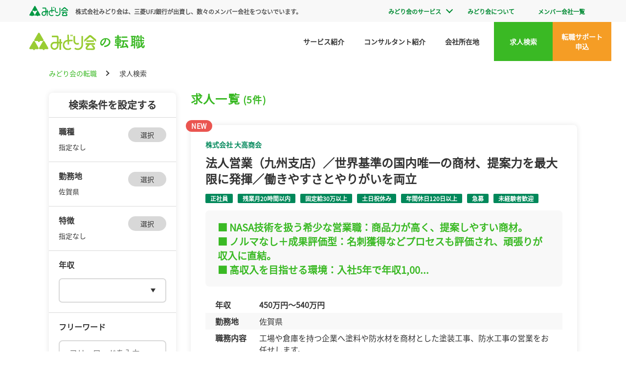

--- FILE ---
content_type: text/html; charset=UTF-8
request_url: https://midorikai-tenshoku.com/job/?area=115
body_size: 176776
content:
<!DOCTYPE html>
<html lang="ja">
	<head>
		
				<!-- Global site tag (gtag.js) - Google Analytics -->
		<script async src="https://www.googletagmanager.com/gtag/js?id=UA-235300298-1"></script>
		<script>
		window.dataLayer = window.dataLayer || [];
		function gtag(){dataLayer.push(arguments);}
		gtag('js', new Date());

		gtag('config', 'UA-235300298-1');
		</script>
		
		<meta charset="UTF-8">
		<meta http-equiv="X-UA-Compatible" content="IE=edge">
				<meta name="viewport" content="width=device-width,initial-scale=1" />
				<meta name="format-detection" content="telephone=no">
		<title>勤務地：佐賀県-求人検索｜みどり会の転職</title>
		<meta name="description" content="勤務地：佐賀県の一覧です。">
		<meta name="keywords" content="転職,エージェント,管理職,経理,総務,営業,求人">

		
		
		<meta name="copyright" content="© 2022 みどり会の転職. All rights reserved.">

		<meta property="og:title" content="勤務地：佐賀県-求人検索｜みどり会の転職">
		<meta property="og:description" content="勤務地：佐賀県の一覧です。">
		<meta property="og:type" content="article">
		<meta property="og:url" content="https://midorikai-tenshoku.com/job/?area=115">
		<meta property="og:image" content="https://midorikai-tenshoku.com/images/ogp.png">
		<meta property="og:site_name" content="勤務地：佐賀県-求人検索｜みどり会の転職">

		<link rel="stylesheet" type="text/css" href="/css/reset.css?var=20251001">
		<link rel="stylesheet" type="text/css" href="/css/common.css?var=20251001">
								<link rel="stylesheet" type="text/css" href="/css/job.css?var=20251001">
					
		<link rel="shortcut icon" type="image/x-icon" href="/images/favicon.ico">

		<script src="https://ajax.googleapis.com/ajax/libs/jquery/3.6.0/jquery.min.js"></script>

				
		<script src="/js/modernizr-custom.js"></script>
		<script src="/js/ua-parser.min.js"></script>
		<script>
			const ua = UAParser();
			document.querySelector("html").classList.add(ua.browser.name.replace(/ /g, "-").toLowerCase());
			document.querySelector("html").classList.add("browser-ver" + ua.browser.major.replace(/ /g, "-").toLowerCase());
			document.querySelector("html").classList.add(ua.os.name.replace(/ /g, "-").toLowerCase()); 
		</script>	</head>
	<body>
		<header class="header">
	<div class="header__upper">
		<div class="inner wrap">
			<div class="header__upper-content">
				<div class="header__upper-info">
					<a href="http://www.midorikai.co.jp/">
						<img class="header__upper-logo" src="/images/logo_midorikai.svg" alt="みどり会" width="79" height="21">
					</a>
					<p class="header__upper-txt -sg-db">株式会社みどり会は、三菱UFJ銀行が出資し、数々のメンバー会社をつないでいます。</p>
				</div>
				<div class="header__upper-link-box">
					<nav class="header__upper-links">
						<ul class="header__upper-link-list">
							<li class="header__upper-link-item">
								<a href="#" class="header__upper-link -sg-db">みどり会のサービス</a>
								<ul class="header__dropdwn-menu">
									<li>
										<a href="https://www.midorikai.co.jp/member" target="_blank">会員サービス</a>
									</li>
									<li>
										<a href="https://www.midorikai.co.jp/jinzai" target="_blank">人材サービス</a>
									</li>
									<li>
										<a href="https://www.midorikai.co.jp/hoken" target="_blank">保険サービス</a>
									</li>
								</ul>
							</li>
							<li class="header__upper-link-item">
								<a href="https://www.midorikai.co.jp/about" target="_blank" class="header__upper-link -sg-db">みどり会について</a>
							</li>
							<li class="header__upper-link-item">
								<a href="https://www.midorikai.co.jp/member_company" target="_blank" class="header__upper-link -sg-db">メンバー会社一覧</a>
							</li>
							<li class="header__upper-link-item">
								<a href="https://www.midorikai.co.jp/" target="_blank" class="header__upper-link -sg-db">コーポレートサイトへ</a>
							</li>
						</ul>
					</nav>
				</div>
			</div>
		</div>
	</div>
	<div class="headerInner inner">
		<div class="headerLogo">
						<a href="https://midorikai-tenshoku.com">
				<picture>
					<source media="(max-width: 428px)" srcset="/images/logo_sp.svg">
					<img class="headerLogoImg" src="/images/logo.svg" alt="みどり会の転職">
				</picture>
			</a>
					</div>
		<button class="sp spMenuBtn _spMenu" type="button">
			<span class="spMenuBtnLine1"></span>
			<span class="spMenuBtnLine2"></span>
			<span class="spMenuBtnLine3"></span>
		</button>
		<nav class="headerNavPc">
			<ul class="headerNavList">
				<li class="headerNavItem"><a class="headerNavItemLink" href="https://midorikai-tenshoku.com/service/">サービス紹介</a></li>
				<li class="headerNavItem"><a class="headerNavItemLink" href="https://midorikai-tenshoku.com/post/consultant/">コンサルタント紹介</a></li>
				<li class="headerNavItem"><a class="headerNavItemLink" href="https://midorikai-tenshoku.com/company/">会社所在地</a></li>
			</ul>
			<ul class="headerNavList2">
				<li class="headerNavItem2"><a class="headerNavItem2Link" href="https://midorikai-tenshoku.com/job/">求人検索</a></li>
				<li class="headerNavItem2"><a class="headerNavItem2Link" href="https://midorikai-tenshoku.com/entry/">転職サポート<br class="pc">申込</a></li>
			</ul>
		</nav>
	</div>
</header>

		<div class="breadcrumb">
		<div class="inner2">
			<ul class="breadcrumbList">
				<li class="breadcrumbItem"><a href="/" class="breadcrumbLink">みどり会の転職</a></li>
														<li class="breadcrumbItem">求人検索</li>
												</ul>
		</div>
	</div>
	
		<main class="main">
			<section class="job">
				<div class="inner2">
					<section id="jobSearch" class="jobSearchWrap">
						<form action="/job/" method="get" @submit="search">
							<div class="jobSearch">
								<h2 class="jobSearchTitle">検索条件を設定する</h2>
								<div class="jobSearchConditionWrap">
									<div class="jobSearchCondition">
										<div class="jobSearchUnitTitleWrap">
											<h3 class="jobSearchUnitTitle">職種</h3>
											<button type="button" class="jobSearchModalBtn" @click="showModal('jobType')">選択</button>
										</div>
										<div class="jobSearchTextWrap">
											<template v-cloak v-if="Object.keys(searchConditionText['jobType']).length>0">
												{{searchConditionText['jobType'].join('、')}}
											</template>
											<template v-else>
												<span class="jobSearchText">指定なし</span>
											</template>
										</div>
									</div>
									<div class="jobSearchCondition">
										<div class="jobSearchUnitTitleWrap">
											<h3 class="jobSearchUnitTitle">勤務地</h3>
											<button type="button" class="jobSearchModalBtn" @click="showModal('area')">選択</button>
										</div>
										<div class="jobSearchTextWrap">
											<template v-cloak v-if="Object.keys(searchConditionText['area']).length>0">
												{{searchConditionText['area'].join('、')}}
											</template>
											<template v-else>
												<span class="jobSearchText">指定なし</span>
											</template>
										</div>
									</div>
									<div class="jobSearchCondition">
										<div class="jobSearchUnitTitleWrap">
											<h3 class="jobSearchUnitTitle">特徴</h3>
											<button type="button" class="jobSearchModalBtn" @click="showModal('feature')">選択</button>
										</div>
										<div class="jobSearchTextWrap">
											<template v-cloak v-if="Object.keys(searchConditionText['feature']).length>0">
												{{searchConditionText['feature'].join('、')}}
											</template>
											<template v-else>
												<span class="jobSearchText">指定なし</span>
											</template>
										</div>
									</div>
									<div class="jobSearchCondition">
										<div class="jobSearchUnitTitleWrap">
											<h3 class="jobSearchUnitTitle">年収</h3>
										</div>
										<div class="jobSearchTextWrap2">
											<select v-cloak class="jobSearchInput inputSelect" v-model="searchVal.salary">
												<option value=""></option>
												<option v-for="(value, key, index) in optionItems.salary" v-bind:value="key">{{value}}</option>
											</select>
										</div>
									</div>
									<div class="jobSearchCondition">
										<div class="jobSearchUnitTitleWrap">
											<h3 class="jobSearchUnitTitle">フリーワード</h3>
										</div>
										<div class="jobSearchTextWrap2">
											<input type="text" class="inputText freeWord" v-model="searchVal.word" placeholder="フリーワードを入力">
										</div>
									</div>
									<div class="jobSearchBtnWrap">
										<button type="submit" class="jobSearchBtn button buttonGreen">検索</button>
									</div>
									<div class="jobSearchBtn2Wrap">
									<button type="button" @click="clearCondition()" class="buttonText">検索条件クリア</button>
								</div>
								</div>
							</div>
							<div class="jobSearchSp sp">
								<div class="jobSearchSpBlock">
									<button type="button" class="jobSearchSpModalBtn" @click="showModal('jobType')">職種を選択する</button>
									<div class="jobSearchSpText">
										<template v-cloak v-if="Object.keys(searchConditionText['jobType']).length>0">
											{{searchConditionText['jobType'].join('、')}}
										</template>
									</div>
								</div>
								<div class="jobSearchSpBlock">
									<button type="button" class="jobSearchSpModalBtn" @click="showModal('area')">勤務地を選択する</button>
									<div class="jobSearchSpText">
										<template v-cloak v-if="Object.keys(searchConditionText['area']).length>0">
											{{searchConditionText['area'].join('、')}}
										</template>
									</div>
								</div>
								<div class="jobSearchSpBlock">
									<button type="button" class="jobSearchSpModalBtn" @click="showModal('feature')">特徴を選択する</button>
									<div class="jobSearchSpText">
										<template v-cloak v-if="Object.keys(searchConditionText['feature']).length>0">
											{{searchConditionText['feature'].join('、')}}
										</template>
									</div>
								</div>
								<div class="jobSearchSpBlock">
									<select id="job_salary" class="jobSearchSpModalBtn" v-model="searchVal.salary">
										<option value="">年収を選択する</option>
										<option v-for="(value, key, index) in optionItems.salary" v-bind:value="key">{{value}}</option>
									</select>
								</div>
								<div class="jobSearchSpBlock">
									<input type="text" class="inputText jobSearchSpInput" v-model="searchVal.word" placeholder="フリーワードを入力">
								</div>
								<div class="jobSearchSpBtnWrap">
									<button type="submit" class="button jobSearchSpBtn">検索</button>
								</div>

								<div class="jobSearchSpBtnWrap jobSearchSpBtn2Wrap">
									<button type="button" @click="clearCondition()" class="buttonText">検索条件クリア</button>
								</div>
							</div>
							
							<search-select-template 
								:device="device" 
								:modal_box="modalBox" 
								:set_option_name="setOptionName" 
								:modal_title="modalTitle" 
								:option_items="optionItems" 
								:search_parent_val="searchParentVal" 
								:search_child_all="searchChildAll" 
								:row_num="rowNum" 
								:search_val="searchVal"
								:search_pre_val="searchPreVal"
								:search_parent_show="searchParentShow">
							</search-select-template>
						</form>
					</section>

					<section id="jobList" class="jobListWrap">
						<h2 class="title2">求人一覧 <span class="jobCount">(5件)</span></h2>

												<ul class="jobList">
														<li class="jobItem">
								<article>
																		<span class="newIcon jobNewIcon">NEW</span>
																											<p class="jobCommonItemCompany">株式会社 大高商会</p>
																		<h2 class="jobItemTitle">法人営業（九州支店）／世界基準の国内唯一の商材、提案力を最大限に発揮／働きやすさとやりがいを両立</h2>
																		<div class="jobItemTagWrap">
										<ul class="jobItemTagList">
																						<li class="jobItemTagItem jobTagIcon">正社員</li>
																						<li class="jobItemTagItem jobTagIcon">残業月20時間以内</li>
																						<li class="jobItemTagItem jobTagIcon">固定給30万以上</li>
																						<li class="jobItemTagItem jobTagIcon">土日祝休み</li>
																						<li class="jobItemTagItem jobTagIcon">年間休日120日以上</li>
																						<li class="jobItemTagItem jobTagIcon">急募</li>
																						<li class="jobItemTagItem jobTagIcon">未経験者歓迎</li>
																					</ul>
									</div>
																											<div class="jobItemRecommendPoint">■ NASA技術を扱う希少な営業職：商品力が高く、提案しやすい商材。<br />
■ ノルマなし＋成果評価型：名刺獲得などプロセスも評価され、頑張りが収入に直結。<br />
■ 高収入を目指せる環境：入社5年で年収1,00...</div>
									
									<dl class="jobItemCond">
										<div class="jobItemCondBlock">
											<dt class="jobItemCondDt">年収</dt>
											<dd class="jobItemCondDd jobItemCondDdSalary">450万円～540万円</dd>
										</div>
										<div class="jobItemCondBlock">
											<dt class="jobItemCondDt">勤務地</dt>
											<dd class="jobItemCondDd">佐賀県</dd>
										</div>
																				<div class="jobItemCondBlock">
											<dt class="jobItemCondDt">職務内容</dt>
											<dd class="jobItemCondDd">工場や倉庫を持つ企業へ塗料や防水材を商材とした塗装工事、防水工事の営業をお任せします。<br />
入社後は営業メインで案件獲得を中心にお任せし、自分の獲得した案件を現場管理まで一貫してお任せするため、やりがいの...</dd>
										</div>
									</dl>
									<div class="jobItemBtnWrap">
										<a href="./details.php?id=49621"><button class="button buttonOrange">求人詳細</button></a>
									</div>
								</article>
							</li>
														<li class="jobItem">
								<article>
																											<h2 class="jobItemTitle">事務管理全般（全国一円）【大手建設会社】</h2>
																		<div class="jobItemTagWrap">
										<ul class="jobItemTagList">
																						<li class="jobItemTagItem jobTagIcon">正社員</li>
																						<li class="jobItemTagItem jobTagIcon">大手企業</li>
																						<li class="jobItemTagItem jobTagIcon">土日祝休み</li>
																						<li class="jobItemTagItem jobTagIcon">年間休日120日以上</li>
																					</ul>
									</div>
																											<div class="jobItemRecommendPoint">全国営業所、工場での募集／事務管理部門【年収460万～730万】</div>
									
									<dl class="jobItemCond">
										<div class="jobItemCondBlock">
											<dt class="jobItemCondDt">年収</dt>
											<dd class="jobItemCondDd jobItemCondDdSalary">460万円～730万円</dd>
										</div>
										<div class="jobItemCondBlock">
											<dt class="jobItemCondDt">勤務地</dt>
											<dd class="jobItemCondDd">北海道　青森県　岩手県　宮城県　秋田県　山形県　福島県　茨城県　栃木県　群馬県　埼玉県　千葉県　東京都　神奈川県　新潟県　富山県　岐阜県　静岡県　愛知県　滋賀県　大阪府　兵庫県　島根県　岡山県　広島県　山口県　徳島県　香川県　愛媛県　高知県　福岡県　佐賀県　熊本県　大分県　鹿児島県　沖縄県</dd>
										</div>
																				<div class="jobItemCondBlock">
											<dt class="jobItemCondDt">職務内容</dt>
											<dd class="jobItemCondDd">下記のいづれかの拠点における事務管理業務<br />
１．本店（経営企画部、総務部、人事部、経理部、事業管理部、合材部、監査内部統制室、コンプライアンス室等）<br />
２．支店（総務部等）<br />
３．営業所<br />
４．工場（アスファ...</dd>
										</div>
									</dl>
									<div class="jobItemBtnWrap">
										<a href="./details.php?id=49231"><button class="button buttonOrange">求人詳細</button></a>
									</div>
								</article>
							</li>
														<li class="jobItem">
								<article>
																											<h2 class="jobItemTitle">【工場長（候補）】年収490～700万円/転勤なし/完全週休二日制/佐賀・唐津工場勤務/業歴長い</h2>
																		<div class="jobItemTagWrap">
										<ul class="jobItemTagList">
																						<li class="jobItemTagItem jobTagIcon">正社員</li>
																						<li class="jobItemTagItem jobTagIcon">残業月20時間以内</li>
																						<li class="jobItemTagItem jobTagIcon">固定給30万以上</li>
																						<li class="jobItemTagItem jobTagIcon">土日祝休み</li>
																						<li class="jobItemTagItem jobTagIcon">管理職</li>
																						<li class="jobItemTagItem jobTagIcon">年間休日120日以上</li>
																						<li class="jobItemTagItem jobTagIcon">急募</li>
																					</ul>
									</div>
																											<div class="jobItemRecommendPoint">＊経験を活かし、工場運営のかじ取りを担う、やりがいのあるポジションです<br />
＊業歴50年超、優良取引先を多く持つパッケージメーカーです</div>
									
									<dl class="jobItemCond">
										<div class="jobItemCondBlock">
											<dt class="jobItemCondDt">年収</dt>
											<dd class="jobItemCondDd jobItemCondDdSalary">490万円～700万円</dd>
										</div>
										<div class="jobItemCondBlock">
											<dt class="jobItemCondDt">勤務地</dt>
											<dd class="jobItemCondDd">佐賀県</dd>
										</div>
																				<div class="jobItemCondBlock">
											<dt class="jobItemCondDt">職務内容</dt>
											<dd class="jobItemCondDd">＊唐津工場の人材マネージメント及び工場内の管理（化粧品・医薬部外品の製造及び生産管理・品質管理）を<br />
　管理監督者として担っていただきます<br />
<br />
［具体的な職務内容】<br />
・工場内の人材管理（育成、配置、予算管...</dd>
										</div>
									</dl>
									<div class="jobItemBtnWrap">
										<a href="./details.php?id=49049"><button class="button buttonOrange">求人詳細</button></a>
									</div>
								</article>
							</li>
														<li class="jobItem">
								<article>
																											<h2 class="jobItemTitle">【未経験者歓迎】ビートエンジニア（緊急対処）／374～428／セキュリティー会社／東証プライム</h2>
																		<div class="jobItemTagWrap">
										<ul class="jobItemTagList">
																						<li class="jobItemTagItem jobTagIcon">正社員</li>
																						<li class="jobItemTagItem jobTagIcon">大手企業</li>
																						<li class="jobItemTagItem jobTagIcon">残業月20時間以内</li>
																						<li class="jobItemTagItem jobTagIcon">上場企業</li>
																						<li class="jobItemTagItem jobTagIcon">未経験者歓迎</li>
																					</ul>
									</div>
																											<div class="jobItemRecommendPoint">■業界最大手の警備会社で事業基盤が安定しており、安心して働けます<br />
■職種柄、若手の方にも活躍のチャンスがあります<br />
■資格や経験がなくても大丈夫です</div>
									
									<dl class="jobItemCond">
										<div class="jobItemCondBlock">
											<dt class="jobItemCondDt">年収</dt>
											<dd class="jobItemCondDd jobItemCondDdSalary">374万円～428万円</dd>
										</div>
										<div class="jobItemCondBlock">
											<dt class="jobItemCondDt">勤務地</dt>
											<dd class="jobItemCondDd">北海道　青森県　岩手県　宮城県　秋田県　山形県　福島県　茨城県　栃木県　群馬県　埼玉県　千葉県　東京都　神奈川県　新潟県　富山県　石川県　福井県　山梨県　長野県　岐阜県　静岡県　愛知県　三重県　滋賀県　京都府　大阪府　兵庫県　奈良県　和歌山県　鳥取県　岡山県　広島県　山口県　香川県　愛媛県　福岡県　佐賀県　長崎県　熊本県　大分県　宮崎県　鹿</dd>
										</div>
																				<div class="jobItemCondBlock">
											<dt class="jobItemCondDt">ポジション</dt>
											<dd class="jobItemCondDd">担当者</dd>
										</div>
																				<div class="jobItemCondBlock">
											<dt class="jobItemCondDt">職務内容</dt>
											<dd class="jobItemCondDd">ビートエンジニアは、当社のセキュリティサービス部門で活躍する緊急対処専門員です。<br />
当社の「顔」ともいえる存在で、迅速かつ的確な対応力が求められており、<br />
お客様と直接接する場面も多く、信頼を築き上げる大...</dd>
										</div>
									</dl>
									<div class="jobItemBtnWrap">
										<a href="./details.php?id=48783"><button class="button buttonOrange">求人詳細</button></a>
									</div>
								</article>
							</li>
														<li class="jobItem">
								<article>
																											<h2 class="jobItemTitle">営業所長候補</h2>
																		<div class="jobItemTagWrap">
										<ul class="jobItemTagList">
																						<li class="jobItemTagItem jobTagIcon">正社員</li>
																					</ul>
									</div>
																											<div class="jobItemRecommendPoint">■勤務地：福島県、茨城県、千葉県、埼玉県、東京都、神奈川県、福井県、愛知県、大阪府、福岡県、佐賀県、大分県※応相談<br />
（本社/茨城県日立市）<br />
■年収：400万～700万円<br />
■全国各地に営業所をもつ物流会...</div>
									
									<dl class="jobItemCond">
										<div class="jobItemCondBlock">
											<dt class="jobItemCondDt">年収</dt>
											<dd class="jobItemCondDd jobItemCondDdSalary">400万円～700万円</dd>
										</div>
										<div class="jobItemCondBlock">
											<dt class="jobItemCondDt">勤務地</dt>
											<dd class="jobItemCondDd">福島県　茨城県　埼玉県　千葉県　東京都　神奈川県　福井県　愛知県　大阪府　福岡県　佐賀県　大分県</dd>
										</div>
																				<div class="jobItemCondBlock">
											<dt class="jobItemCondDt">職務内容</dt>
											<dd class="jobItemCondDd">全国各地に営業所をもつ物流会社での営業所長候補です。<br />
■各拠点での人材確保・労務管理強化。<br />
■既存取引先との作業条件や価格に関する交渉。<br />
■事故・トラブル等を未然に防止することで、不必要な支出を抑止。</dd>
										</div>
									</dl>
									<div class="jobItemBtnWrap">
										<a href="./details.php?id=39410"><button class="button buttonOrange">求人詳細</button></a>
									</div>
								</article>
							</li>
													</ul>
						<div class="pagerWrap"><div class="pager"><ul class="pagerList"><li class="pagerItem"><span class="pagerItemNum pagerItemCurrent">1</span></li></ul></div></div>											</section>
				</div>
			</section>
			
			
<div class="footerLinksWrap pc">
	<div class="inner">
		<section class="footerLinks">
			<h2 class="footerLinksTitle">都道府県で絞り込む</h2>
			<dl class="footerLinksDl">
								<div class="footerLinksBlock">
					<dt class="footerLinksDt">北海道/東北</dt>
					<dd class="footerLinksDd">
												<span class="footerLinksLinkWrap"><a href="/job/?area=75">北海道</a>&nbsp;|&nbsp;</span>
												<span class="footerLinksLinkWrap"><a href="/job/?area=76">青森県</a>&nbsp;|&nbsp;</span>
												<span class="footerLinksLinkWrap"><a href="/job/?area=77">岩手県</a>&nbsp;|&nbsp;</span>
												<span class="footerLinksLinkWrap"><a href="/job/?area=78">宮城県</a>&nbsp;|&nbsp;</span>
												<span class="footerLinksLinkWrap"><a href="/job/?area=79">秋田県</a>&nbsp;|&nbsp;</span>
												<span class="footerLinksLinkWrap"><a href="/job/?area=80">山形県</a>&nbsp;|&nbsp;</span>
												<span class="footerLinksLinkWrap"><a href="/job/?area=81">福島県</a></span>
											</dd>
				</div>
								<div class="footerLinksBlock">
					<dt class="footerLinksDt">関東</dt>
					<dd class="footerLinksDd">
												<span class="footerLinksLinkWrap"><a href="/job/?area=82">茨城県</a>&nbsp;|&nbsp;</span>
												<span class="footerLinksLinkWrap"><a href="/job/?area=83">栃木県</a>&nbsp;|&nbsp;</span>
												<span class="footerLinksLinkWrap"><a href="/job/?area=84">群馬県</a>&nbsp;|&nbsp;</span>
												<span class="footerLinksLinkWrap"><a href="/job/?area=85">埼玉県</a>&nbsp;|&nbsp;</span>
												<span class="footerLinksLinkWrap"><a href="/job/?area=86">千葉県</a>&nbsp;|&nbsp;</span>
												<span class="footerLinksLinkWrap"><a href="/job/?area=87">東京都</a>&nbsp;|&nbsp;</span>
												<span class="footerLinksLinkWrap"><a href="/job/?area=88">神奈川県</a></span>
											</dd>
				</div>
								<div class="footerLinksBlock">
					<dt class="footerLinksDt">上信越/北陸</dt>
					<dd class="footerLinksDd">
												<span class="footerLinksLinkWrap"><a href="/job/?area=89">新潟県</a>&nbsp;|&nbsp;</span>
												<span class="footerLinksLinkWrap"><a href="/job/?area=90">富山県</a>&nbsp;|&nbsp;</span>
												<span class="footerLinksLinkWrap"><a href="/job/?area=91">石川県</a>&nbsp;|&nbsp;</span>
												<span class="footerLinksLinkWrap"><a href="/job/?area=92">福井県</a>&nbsp;|&nbsp;</span>
												<span class="footerLinksLinkWrap"><a href="/job/?area=93">山梨県</a>&nbsp;|&nbsp;</span>
												<span class="footerLinksLinkWrap"><a href="/job/?area=94">長野県</a></span>
											</dd>
				</div>
								<div class="footerLinksBlock">
					<dt class="footerLinksDt">東海</dt>
					<dd class="footerLinksDd">
												<span class="footerLinksLinkWrap"><a href="/job/?area=95">岐阜県</a>&nbsp;|&nbsp;</span>
												<span class="footerLinksLinkWrap"><a href="/job/?area=96">静岡県</a>&nbsp;|&nbsp;</span>
												<span class="footerLinksLinkWrap"><a href="/job/?area=97">愛知県</a>&nbsp;|&nbsp;</span>
												<span class="footerLinksLinkWrap"><a href="/job/?area=98">三重県</a></span>
											</dd>
				</div>
								<div class="footerLinksBlock">
					<dt class="footerLinksDt">関西</dt>
					<dd class="footerLinksDd">
												<span class="footerLinksLinkWrap"><a href="/job/?area=99">滋賀県</a>&nbsp;|&nbsp;</span>
												<span class="footerLinksLinkWrap"><a href="/job/?area=100">京都府</a>&nbsp;|&nbsp;</span>
												<span class="footerLinksLinkWrap"><a href="/job/?area=101">大阪府</a>&nbsp;|&nbsp;</span>
												<span class="footerLinksLinkWrap"><a href="/job/?area=102">兵庫県</a>&nbsp;|&nbsp;</span>
												<span class="footerLinksLinkWrap"><a href="/job/?area=103">奈良県</a>&nbsp;|&nbsp;</span>
												<span class="footerLinksLinkWrap"><a href="/job/?area=104">和歌山県</a></span>
											</dd>
				</div>
								<div class="footerLinksBlock">
					<dt class="footerLinksDt">中国</dt>
					<dd class="footerLinksDd">
												<span class="footerLinksLinkWrap"><a href="/job/?area=105">鳥取県</a>&nbsp;|&nbsp;</span>
												<span class="footerLinksLinkWrap"><a href="/job/?area=106">島根県</a>&nbsp;|&nbsp;</span>
												<span class="footerLinksLinkWrap"><a href="/job/?area=107">岡山県</a>&nbsp;|&nbsp;</span>
												<span class="footerLinksLinkWrap"><a href="/job/?area=108">広島県</a>&nbsp;|&nbsp;</span>
												<span class="footerLinksLinkWrap"><a href="/job/?area=109">山口県</a></span>
											</dd>
				</div>
								<div class="footerLinksBlock">
					<dt class="footerLinksDt">四国</dt>
					<dd class="footerLinksDd">
												<span class="footerLinksLinkWrap"><a href="/job/?area=110">徳島県</a>&nbsp;|&nbsp;</span>
												<span class="footerLinksLinkWrap"><a href="/job/?area=111">香川県</a>&nbsp;|&nbsp;</span>
												<span class="footerLinksLinkWrap"><a href="/job/?area=112">愛媛県</a>&nbsp;|&nbsp;</span>
												<span class="footerLinksLinkWrap"><a href="/job/?area=113">高知県</a></span>
											</dd>
				</div>
								<div class="footerLinksBlock">
					<dt class="footerLinksDt">九州/沖縄</dt>
					<dd class="footerLinksDd">
												<span class="footerLinksLinkWrap"><a href="/job/?area=114">福岡県</a>&nbsp;|&nbsp;</span>
												<span class="footerLinksLinkWrap"><a href="/job/?area=115">佐賀県</a>&nbsp;|&nbsp;</span>
												<span class="footerLinksLinkWrap"><a href="/job/?area=116">長崎県</a>&nbsp;|&nbsp;</span>
												<span class="footerLinksLinkWrap"><a href="/job/?area=117">熊本県</a>&nbsp;|&nbsp;</span>
												<span class="footerLinksLinkWrap"><a href="/job/?area=118">大分県</a>&nbsp;|&nbsp;</span>
												<span class="footerLinksLinkWrap"><a href="/job/?area=119">宮崎県</a>&nbsp;|&nbsp;</span>
												<span class="footerLinksLinkWrap"><a href="/job/?area=120">鹿児島県</a>&nbsp;|&nbsp;</span>
												<span class="footerLinksLinkWrap"><a href="/job/?area=121">沖縄県</a></span>
											</dd>
				</div>
								<div class="footerLinksBlock">
					<dt class="footerLinksDt">海外</dt>
					<dd class="footerLinksDd">
												<span class="footerLinksLinkWrap"><a href="/job/?area=122">海外</a></span>
											</dd>
				</div>
							</dl>
		</section>
		<section class="footerLinks">
			<h2 class="footerLinksTitle">職種で絞り込む</h2>
			<dl class="footerLinksDl">
								<div class="footerLinksBlock">
					<dt class="footerLinksDt">経営者</dt>
					<dd class="footerLinksDd">
												<span class="footerLinksLinkWrap"><a href="/job/?jobType=13296">経営者・COO・経営幹部</a>&nbsp;|&nbsp;</span>
												<span class="footerLinksLinkWrap"><a href="/job/?jobType=13297">経営企画/事業企画</a>&nbsp;|&nbsp;</span>
												<span class="footerLinksLinkWrap"><a href="/job/?jobType=13298">CFO</a>&nbsp;|&nbsp;</span>
												<span class="footerLinksLinkWrap"><a href="/job/?jobType=13299">CTO</a></span>
											</dd>
				</div>
								<div class="footerLinksBlock">
					<dt class="footerLinksDt">事務/管理系</dt>
					<dd class="footerLinksDd">
												<span class="footerLinksLinkWrap"><a href="/job/?jobType=13301">管理職</a>&nbsp;|&nbsp;</span>
												<span class="footerLinksLinkWrap"><a href="/job/?jobType=13303">広報/ＩＲ</a>&nbsp;|&nbsp;</span>
												<span class="footerLinksLinkWrap"><a href="/job/?jobType=13304">総務</a>&nbsp;|&nbsp;</span>
												<span class="footerLinksLinkWrap"><a href="/job/?jobType=13305">人事/労務/教育</a>&nbsp;|&nbsp;</span>
												<span class="footerLinksLinkWrap"><a href="/job/?jobType=13306">法務/コンプライアンス</a>&nbsp;|&nbsp;</span>
												<span class="footerLinksLinkWrap"><a href="/job/?jobType=13626">知財/特許</a>&nbsp;|&nbsp;</span>
												<span class="footerLinksLinkWrap"><a href="/job/?jobType=13307">経理/財務</a>&nbsp;|&nbsp;</span>
												<span class="footerLinksLinkWrap"><a href="/job/?jobType=13308">宣伝/販売促進</a>&nbsp;|&nbsp;</span>
												<span class="footerLinksLinkWrap"><a href="/job/?jobType=13627">情報セキュリティ</a>&nbsp;|&nbsp;</span>
												<span class="footerLinksLinkWrap"><a href="/job/?jobType=13309">通訳/翻訳</a>&nbsp;|&nbsp;</span>
												<span class="footerLinksLinkWrap"><a href="/job/?jobType=13310">貿易事務/国際事務</a>&nbsp;|&nbsp;</span>
												<span class="footerLinksLinkWrap"><a href="/job/?jobType=13311">秘書</a>&nbsp;|&nbsp;</span>
												<span class="footerLinksLinkWrap"><a href="/job/?jobType=13312">営業事務/営業アシスタント</a>&nbsp;|&nbsp;</span>
												<span class="footerLinksLinkWrap"><a href="/job/?jobType=13313">一般事務</a>&nbsp;|&nbsp;</span>
												<span class="footerLinksLinkWrap"><a href="/job/?jobType=13314">内部監査</a>&nbsp;|&nbsp;</span>
												<span class="footerLinksLinkWrap"><a href="/job/?jobType=13315">学校事務/教育事務</a>&nbsp;|&nbsp;</span>
												<span class="footerLinksLinkWrap"><a href="/job/?jobType=13316">その他事務/管理系</a></span>
											</dd>
				</div>
								<div class="footerLinksBlock">
					<dt class="footerLinksDt">営業系</dt>
					<dd class="footerLinksDd">
												<span class="footerLinksLinkWrap"><a href="/job/?jobType=13318">営業(法人向け)</a>&nbsp;|&nbsp;</span>
												<span class="footerLinksLinkWrap"><a href="/job/?jobType=13319">営業(個人向け)</a>&nbsp;|&nbsp;</span>
												<span class="footerLinksLinkWrap"><a href="/job/?jobType=13320">海外営業</a>&nbsp;|&nbsp;</span>
												<span class="footerLinksLinkWrap"><a href="/job/?jobType=13321">営業支援/テレマーケティング</a>&nbsp;|&nbsp;</span>
												<span class="footerLinksLinkWrap"><a href="/job/?jobType=13322">コールセンター運営/管理/SV</a>&nbsp;|&nbsp;</span>
												<span class="footerLinksLinkWrap"><a href="/job/?jobType=13323">MR</a>&nbsp;|&nbsp;</span>
												<span class="footerLinksLinkWrap"><a href="/job/?jobType=13324">その他営業系</a></span>
											</dd>
				</div>
								<div class="footerLinksBlock">
					<dt class="footerLinksDt">企画/マーケティング系</dt>
					<dd class="footerLinksDd">
												<span class="footerLinksLinkWrap"><a href="/job/?jobType=13326">商品企画/開発</a>&nbsp;|&nbsp;</span>
												<span class="footerLinksLinkWrap"><a href="/job/?jobType=13327">営業企画/マーケティング/販促企画</a>&nbsp;|&nbsp;</span>
												<span class="footerLinksLinkWrap"><a href="/job/?jobType=13328">Web･デジタルマーケティング</a>&nbsp;|&nbsp;</span>
												<span class="footerLinksLinkWrap"><a href="/job/?jobType=13329">その他企画/マーケティング系</a></span>
											</dd>
				</div>
								<div class="footerLinksBlock">
					<dt class="footerLinksDt">技術系(IT/Web/通信)</dt>
					<dd class="footerLinksDd">
												<span class="footerLinksLinkWrap"><a href="/job/?jobType=13331">社内SE/システム管理　</a>&nbsp;|&nbsp;</span>
												<span class="footerLinksLinkWrap"><a href="/job/?jobType=13332">システムアナリスト/コンサルタント</a>&nbsp;|&nbsp;</span>
												<span class="footerLinksLinkWrap"><a href="/job/?jobType=13333">プロジェクトマネージャー(IT/Web/通信)</a>&nbsp;|&nbsp;</span>
												<span class="footerLinksLinkWrap"><a href="/job/?jobType=13334">SE(Web/オープン系)</a>&nbsp;|&nbsp;</span>
												<span class="footerLinksLinkWrap"><a href="/job/?jobType=13335">SE(汎用系)</a>&nbsp;|&nbsp;</span>
												<span class="footerLinksLinkWrap"><a href="/job/?jobType=13336">SE(制御/組み込み系)</a>&nbsp;|&nbsp;</span>
												<span class="footerLinksLinkWrap"><a href="/job/?jobType=13337">データベース構築/設計エンジニア</a>&nbsp;|&nbsp;</span>
												<span class="footerLinksLinkWrap"><a href="/job/?jobType=13338">サーバー構築/設計エンジニア</a>&nbsp;|&nbsp;</span>
												<span class="footerLinksLinkWrap"><a href="/job/?jobType=13339">ネットワークエンジニア(設計)</a>&nbsp;|&nbsp;</span>
												<span class="footerLinksLinkWrap"><a href="/job/?jobType=13340">ネットワークエンジニア(保守/運用)</a>&nbsp;|&nbsp;</span>
												<span class="footerLinksLinkWrap"><a href="/job/?jobType=13341">サポート/運用/保守/教育</a>&nbsp;|&nbsp;</span>
												<span class="footerLinksLinkWrap"><a href="/job/?jobType=13342">研究/開発(IT/Web/通信)</a>&nbsp;|&nbsp;</span>
												<span class="footerLinksLinkWrap"><a href="/job/?jobType=13343">その他技術系(IT/Web/通信)</a>&nbsp;|&nbsp;</span>
												<span class="footerLinksLinkWrap"><a href="/job/?jobType=13628">データサイエンティスト/データアナリスト/データマイニングエンジニア</a></span>
											</dd>
				</div>
								<div class="footerLinksBlock">
					<dt class="footerLinksDt">技術系(電気/電子/半導体)</dt>
					<dd class="footerLinksDd">
												<span class="footerLinksLinkWrap"><a href="/job/?jobType=13345">研究/開発(電気/電子/半導体)</a>&nbsp;|&nbsp;</span>
												<span class="footerLinksLinkWrap"><a href="/job/?jobType=13346">回路設計/実装設計(電気/電子/半導体)</a>&nbsp;|&nbsp;</span>
												<span class="footerLinksLinkWrap"><a href="/job/?jobType=13347">生産技術/プロセス開発(電気/電子/半導体)</a>&nbsp;|&nbsp;</span>
												<span class="footerLinksLinkWrap"><a href="/job/?jobType=13348">生産管理/品質管理(電気/電子/半導体)</a>&nbsp;|&nbsp;</span>
												<span class="footerLinksLinkWrap"><a href="/job/?jobType=13349">サービスエンジニア/セールスエンジニア(電気/電子/半導体)</a>&nbsp;|&nbsp;</span>
												<span class="footerLinksLinkWrap"><a href="/job/?jobType=13350">その他技術系(電気/電子/半導体)</a></span>
											</dd>
				</div>
								<div class="footerLinksBlock">
					<dt class="footerLinksDt">技術系(機械/メカトロ/自動車)</dt>
					<dd class="footerLinksDd">
												<span class="footerLinksLinkWrap"><a href="/job/?jobType=13352">研究/開発(機械/メカトロ/自動車)</a>&nbsp;|&nbsp;</span>
												<span class="footerLinksLinkWrap"><a href="/job/?jobType=13353">機械設計(機械/メカトロ/自動車)</a>&nbsp;|&nbsp;</span>
												<span class="footerLinksLinkWrap"><a href="/job/?jobType=13354">メカトロ制御設計</a>&nbsp;|&nbsp;</span>
												<span class="footerLinksLinkWrap"><a href="/job/?jobType=13355">生産技術/プロセス開発(機械/メカトロ/自動車)</a>&nbsp;|&nbsp;</span>
												<span class="footerLinksLinkWrap"><a href="/job/?jobType=13356">生産管理/品質管理(機械/メカトロ/自動車)</a>&nbsp;|&nbsp;</span>
												<span class="footerLinksLinkWrap"><a href="/job/?jobType=13357">サービスエンジニア/セールスエンジニア(機械/メカトロ/自動車)</a>&nbsp;|&nbsp;</span>
												<span class="footerLinksLinkWrap"><a href="/job/?jobType=13358">その他技術系(機械/メカトロ/自動車)</a></span>
											</dd>
				</div>
								<div class="footerLinksBlock">
					<dt class="footerLinksDt">技術系(化学/素材/食品/メディカル)</dt>
					<dd class="footerLinksDd">
												<span class="footerLinksLinkWrap"><a href="/job/?jobType=13360">研究/開発(化学/素材/食品/メディカル)</a>&nbsp;|&nbsp;</span>
												<span class="footerLinksLinkWrap"><a href="/job/?jobType=13361">生産/製造技術開発(化学/素材/食品/メディカル)</a>&nbsp;|&nbsp;</span>
												<span class="footerLinksLinkWrap"><a href="/job/?jobType=13362">生産管理/品質管理(化学/素材/食品/メディカル)</a>&nbsp;|&nbsp;</span>
												<span class="footerLinksLinkWrap"><a href="/job/?jobType=13363">サービスエンジニア/セールスエンジニア(化学/素材/食品/メディカル)</a>&nbsp;|&nbsp;</span>
												<span class="footerLinksLinkWrap"><a href="/job/?jobType=13364">基礎/応用研究/分析(化学/素材/食品/メディカル)</a>&nbsp;|&nbsp;</span>
												<span class="footerLinksLinkWrap"><a href="/job/?jobType=13365">その他技術系(化学/素材/食品/メディカル)</a></span>
											</dd>
				</div>
								<div class="footerLinksBlock">
					<dt class="footerLinksDt">技術系(建築/土木/不動産)</dt>
					<dd class="footerLinksDd">
												<span class="footerLinksLinkWrap"><a href="/job/?jobType=13367">設計/開発(建築)</a>&nbsp;|&nbsp;</span>
												<span class="footerLinksLinkWrap"><a href="/job/?jobType=13368">設計/開発(土木)</a>&nbsp;|&nbsp;</span>
												<span class="footerLinksLinkWrap"><a href="/job/?jobType=13369">設計/開発（設備）</a>&nbsp;|&nbsp;</span>
												<span class="footerLinksLinkWrap"><a href="/job/?jobType=13370">施工管理(建築)</a>&nbsp;|&nbsp;</span>
												<span class="footerLinksLinkWrap"><a href="/job/?jobType=13371">施工管理(土木)</a>&nbsp;|&nbsp;</span>
												<span class="footerLinksLinkWrap"><a href="/job/?jobType=13372">施工管理（設備）</a>&nbsp;|&nbsp;</span>
												<span class="footerLinksLinkWrap"><a href="/job/?jobType=13373">不動産企画/仕入/開発</a>&nbsp;|&nbsp;</span>
												<span class="footerLinksLinkWrap"><a href="/job/?jobType=13374">アセットマネージャー</a>&nbsp;|&nbsp;</span>
												<span class="footerLinksLinkWrap"><a href="/job/?jobType=13375">プロパティマネージャー</a>&nbsp;|&nbsp;</span>
												<span class="footerLinksLinkWrap"><a href="/job/?jobType=13376">ファシリティマネージャー</a>&nbsp;|&nbsp;</span>
												<span class="footerLinksLinkWrap"><a href="/job/?jobType=13377">マンション管理/ビル管理</a>&nbsp;|&nbsp;</span>
												<span class="footerLinksLinkWrap"><a href="/job/?jobType=13378">不動産鑑定</a>&nbsp;|&nbsp;</span>
												<span class="footerLinksLinkWrap"><a href="/job/?jobType=13379">その他(建築/土木/不動産)</a></span>
											</dd>
				</div>
								<div class="footerLinksBlock">
					<dt class="footerLinksDt">物流/購買系</dt>
					<dd class="footerLinksDd">
												<span class="footerLinksLinkWrap"><a href="/job/?jobType=13381">商品管理/在庫管理</a>&nbsp;|&nbsp;</span>
												<span class="footerLinksLinkWrap"><a href="/job/?jobType=13382">購買/調達</a>&nbsp;|&nbsp;</span>
												<span class="footerLinksLinkWrap"><a href="/job/?jobType=13383">物流企画/ロジスティクス</a>&nbsp;|&nbsp;</span>
												<span class="footerLinksLinkWrap"><a href="/job/?jobType=13384">運転/ドライバー</a>&nbsp;|&nbsp;</span>
												<span class="footerLinksLinkWrap"><a href="/job/?jobType=13385">倉庫管理/作業</a>&nbsp;|&nbsp;</span>
												<span class="footerLinksLinkWrap"><a href="/job/?jobType=13386">その他物流/購買系</a></span>
											</dd>
				</div>
								<div class="footerLinksBlock">
					<dt class="footerLinksDt">金融系</dt>
					<dd class="footerLinksDd">
												<span class="footerLinksLinkWrap"><a href="/job/?jobType=13388">法人営業(金融)</a>&nbsp;|&nbsp;</span>
												<span class="footerLinksLinkWrap"><a href="/job/?jobType=13389">個人営業(金融)</a>&nbsp;|&nbsp;</span>
												<span class="footerLinksLinkWrap"><a href="/job/?jobType=13390">金融事務/決済</a>&nbsp;|&nbsp;</span>
												<span class="footerLinksLinkWrap"><a href="/job/?jobType=13391">運用/資金管理</a>&nbsp;|&nbsp;</span>
												<span class="footerLinksLinkWrap"><a href="/job/?jobType=13392">投資理論/クオンツ/アクチュアリー/商品開発</a>&nbsp;|&nbsp;</span>
												<span class="footerLinksLinkWrap"><a href="/job/?jobType=13393">アナリスト/エコノミスト/ストラテジスト</a>&nbsp;|&nbsp;</span>
												<span class="footerLinksLinkWrap"><a href="/job/?jobType=13394">投資銀行系業務</a>&nbsp;|&nbsp;</span>
												<span class="footerLinksLinkWrap"><a href="/job/?jobType=13395">バック/ミドル</a>&nbsp;|&nbsp;</span>
												<span class="footerLinksLinkWrap"><a href="/job/?jobType=13396">その他金融系</a></span>
											</dd>
				</div>
								<div class="footerLinksBlock">
					<dt class="footerLinksDt">医療/福祉系</dt>
					<dd class="footerLinksDd">
												<span class="footerLinksLinkWrap"><a href="/job/?jobType=13398">医師/看護師/薬剤師</a>&nbsp;|&nbsp;</span>
												<span class="footerLinksLinkWrap"><a href="/job/?jobType=13399">介護/リハビリ</a>&nbsp;|&nbsp;</span>
												<span class="footerLinksLinkWrap"><a href="/job/?jobType=13400">施設長/事務長</a>&nbsp;|&nbsp;</span>
												<span class="footerLinksLinkWrap"><a href="/job/?jobType=13401">その他専門職(医療/福祉系)</a></span>
											</dd>
				</div>
								<div class="footerLinksBlock">
					<dt class="footerLinksDt">販売/サービス系</dt>
					<dd class="footerLinksDd">
												<span class="footerLinksLinkWrap"><a href="/job/?jobType=13403">店舗開発</a>&nbsp;|&nbsp;</span>
												<span class="footerLinksLinkWrap"><a href="/job/?jobType=13404">バイヤー/スーパーバイザー/MD</a>&nbsp;|&nbsp;</span>
												<span class="footerLinksLinkWrap"><a href="/job/?jobType=13405">店長/販売スタッフ</a>&nbsp;|&nbsp;</span>
												<span class="footerLinksLinkWrap"><a href="/job/?jobType=13406">支配人/フロント</a>&nbsp;|&nbsp;</span>
												<span class="footerLinksLinkWrap"><a href="/job/?jobType=13407">コールセンター運営/管理</a>&nbsp;|&nbsp;</span>
												<span class="footerLinksLinkWrap"><a href="/job/?jobType=13408">料理長/シェフ/調理師</a>&nbsp;|&nbsp;</span>
												<span class="footerLinksLinkWrap"><a href="/job/?jobType=13409">講師/教師/インストラクター</a>&nbsp;|&nbsp;</span>
												<span class="footerLinksLinkWrap"><a href="/job/?jobType=13410">守衛/警備/清掃</a>&nbsp;|&nbsp;</span>
												<span class="footerLinksLinkWrap"><a href="/job/?jobType=13411">その他販売/サービス系</a></span>
											</dd>
				</div>
								<div class="footerLinksBlock">
					<dt class="footerLinksDt">クリエイティブ系</dt>
					<dd class="footerLinksDd">
												<span class="footerLinksLinkWrap"><a href="/job/?jobType=13413">Webサイト運営/企画</a>&nbsp;|&nbsp;</span>
												<span class="footerLinksLinkWrap"><a href="/job/?jobType=13414">プランナー</a>&nbsp;|&nbsp;</span>
												<span class="footerLinksLinkWrap"><a href="/job/?jobType=13415">プロデューサー/ディレクター</a>&nbsp;|&nbsp;</span>
												<span class="footerLinksLinkWrap"><a href="/job/?jobType=13416">デザイナー(WEB/モバイル/ゲーム関連)</a>&nbsp;|&nbsp;</span>
												<span class="footerLinksLinkWrap"><a href="/job/?jobType=13417">デザイナー(ファッション/インテリア/工業)</a>&nbsp;|&nbsp;</span>
												<span class="footerLinksLinkWrap"><a href="/job/?jobType=13418">製作/編集</a>&nbsp;|&nbsp;</span>
												<span class="footerLinksLinkWrap"><a href="/job/?jobType=13419">その他 クリエイティブ系</a></span>
											</dd>
				</div>
								<div class="footerLinksBlock">
					<dt class="footerLinksDt">シンクタンク/コンサルティング系</dt>
					<dd class="footerLinksDd">
												<span class="footerLinksLinkWrap"><a href="/job/?jobType=13421">経営/戦略コンサルタント</a>&nbsp;|&nbsp;</span>
												<span class="footerLinksLinkWrap"><a href="/job/?jobType=13422">財務/会計コンサルタント</a>&nbsp;|&nbsp;</span>
												<span class="footerLinksLinkWrap"><a href="/job/?jobType=13423">組織/人事コンサルタント</a>&nbsp;|&nbsp;</span>
												<span class="footerLinksLinkWrap"><a href="/job/?jobType=13424">その他コンサルティング系</a></span>
											</dd>
				</div>
								<div class="footerLinksBlock">
					<dt class="footerLinksDt">その他</dt>
					<dd class="footerLinksDd">
												<span class="footerLinksLinkWrap"><a href="/job/?jobType=13425">その他</a></span>
											</dd>
				</div>
							</dl>
		</section>
		<section class="footerLinks">
			<h2 class="footerLinksTitle">年収で絞り込む</h2>
			<ul class="footerLinksList">
								<li class="footerLinksItem footerLinks"><a href="/job/?salary=300">300万以上</a>&nbsp;|&nbsp;</li>
								<li class="footerLinksItem footerLinks"><a href="/job/?salary=400">400万以上</a>&nbsp;|&nbsp;</li>
								<li class="footerLinksItem footerLinks"><a href="/job/?salary=500">500万以上</a>&nbsp;|&nbsp;</li>
								<li class="footerLinksItem footerLinks"><a href="/job/?salary=600">600万以上</a>&nbsp;|&nbsp;</li>
								<li class="footerLinksItem footerLinks"><a href="/job/?salary=700">700万以上</a>&nbsp;|&nbsp;</li>
								<li class="footerLinksItem footerLinks"><a href="/job/?salary=800">800万以上</a>&nbsp;|&nbsp;</li>
								<li class="footerLinksItem footerLinks"><a href="/job/?salary=900">900万以上</a>&nbsp;|&nbsp;</li>
								<li class="footerLinksItem footerLinks"><a href="/job/?salary=1000">1000万以上</a>&nbsp;|&nbsp;</li>
								<li class="footerLinksItem footerLinks"><a href="/job/?salary=1500">1500万以上</a></li>
							</ul>
		</section>
	</div>
</div>		</main>




		<footer class="footer">
	<div class="inner">
		<section class="footerContent">
			<div class="footerLeft">
				<h2 class="footerLogo"><a class="footerLogoImg" href="https://midorikai-tenshoku.com"><img src="/images/logo.svg" alt="みどり会の転職"></a></h2>
				<p class="footerLicenseNo">有料職業紹介事業許可番号：27-ユ-030155</p>
				<p class="footerLicenseNo"><a href="https://www.jesra.or.jp/" target="_blank">加盟団体：一般社団法人 日本人材紹介事業協会</a></p>
				
			</div>
			<div class="footerRight">
				<ul class="footerMenuList">
					<li class="footerMenuItem">
						<a href="https://midorikai-tenshoku.com/service/">サービス紹介</a>
					</li>
					<li class="footerMenuItem">
						<a href="https://midorikai-tenshoku.com/post/consultant/">コンサルタント紹介</a>
					</li>
					<li class="footerMenuItem">
						<a href="https://midorikai-tenshoku.com/company/">会社所在地</a>
					</li>
					<li class="footerMenuItem">
						<a href="https://www.midorikai.co.jp/privacy" target="_blank">個人情報の取扱いについて</a>
					</li>
					<li class="footerMenuItem">
						<a href="https://www.midorikai.co.jp/policy" target="_blank">反社会的勢力に対する基本方針</a>
					</li>
					<li class="footerMenuItem">
						<a href="https://www.midorikai.co.jp/tokuteiatsukai" target="_blank">特定個人情報等の適正な取扱いに関する基本方針</a>
					</li>
					<li class="footerMenuItem">
						<a href="https://midorikai-tenshoku.com/paid-employment-service/">有料職業紹介事業に関する事項</a>
					</li>
				</ul>
			</div>
		</div>
	</div>
	<div class="footerCopyRight">
		<p class="footerCopyRightText">© The Midorikai co., Ltd.</p>
	</div>
</footer>
<script src="/js/common.js?var=20251001"></script>
<!-- <script type="text/javascript" src="//fast.fonts.net/jsapi/9d5f1d8e-0787-4795-a0a8-77b2e267f68f.js"></script>
<script type="text/javascript" src="//typesquare.com/3/tsst/script/ja/typesquare.js?7~HOqwkRZSI%3D" charset="utf-8"></script>
<script type="text/javascript" src="/js/header/jquery-3.6.0.min.js"></script>
<script type="text/javascript" src="/js/header/focus-visible.min.js"></script>
<script type="text/javascript" src="/js/header/picturefill.min.js"></script>
<script type="text/javascript" src="/js/header/ofi.min.js"></script> -->
<script type="text/javascript" src="/js/header/main.js"></script>
		<script src="../js/lodash.min.js"></script>
		<script src="https://midorikai-tenshoku.com/js/vue.min.js"></script>
		<script src="../js/axios.min.js"></script>
		
		
		<script id="jobSearchVue"  data-data='{&quot;jobOption&quot;:{&quot;saveDate&quot;:&quot;20350620&quot;,&quot;area&quot;:{&quot;_66&quot;:{&quot;Option_P_Id&quot;:&quot;66&quot;,&quot;Option_P_Name&quot;:&quot;北海道\/東北&quot;,&quot;Option_P_Alias&quot;:&quot;Option_P_AreaHokkaidoTohoku&quot;,&quot;Option_P_ParentId&quot;:&quot;31&quot;,&quot;Option_P_Type&quot;:&quot;0&quot;,&quot;Option_P_Order&quot;:&quot;1&quot;,&quot;Items&quot;:{&quot;Item&quot;:{&quot;_75&quot;:{&quot;Option_P_Id&quot;:&quot;75&quot;,&quot;Option_P_Name&quot;:&quot;北海道&quot;,&quot;Option_P_Alias&quot;:&quot;Option_P_Hokkaido&quot;,&quot;Option_P_ParentId&quot;:&quot;66&quot;,&quot;Option_P_Type&quot;:&quot;0&quot;,&quot;Option_P_Order&quot;:&quot;1&quot;,&quot;Items&quot;:[]},&quot;_76&quot;:{&quot;Option_P_Id&quot;:&quot;76&quot;,&quot;Option_P_Name&quot;:&quot;青森県&quot;,&quot;Option_P_Alias&quot;:&quot;Option_P_Aomori&quot;,&quot;Option_P_ParentId&quot;:&quot;66&quot;,&quot;Option_P_Type&quot;:&quot;0&quot;,&quot;Option_P_Order&quot;:&quot;2&quot;,&quot;Items&quot;:[]},&quot;_77&quot;:{&quot;Option_P_Id&quot;:&quot;77&quot;,&quot;Option_P_Name&quot;:&quot;岩手県&quot;,&quot;Option_P_Alias&quot;:&quot;Option_P_Iwate&quot;,&quot;Option_P_ParentId&quot;:&quot;66&quot;,&quot;Option_P_Type&quot;:&quot;0&quot;,&quot;Option_P_Order&quot;:&quot;3&quot;,&quot;Items&quot;:[]},&quot;_78&quot;:{&quot;Option_P_Id&quot;:&quot;78&quot;,&quot;Option_P_Name&quot;:&quot;宮城県&quot;,&quot;Option_P_Alias&quot;:&quot;Option_P_Miyagi&quot;,&quot;Option_P_ParentId&quot;:&quot;66&quot;,&quot;Option_P_Type&quot;:&quot;0&quot;,&quot;Option_P_Order&quot;:&quot;4&quot;,&quot;Items&quot;:[]},&quot;_79&quot;:{&quot;Option_P_Id&quot;:&quot;79&quot;,&quot;Option_P_Name&quot;:&quot;秋田県&quot;,&quot;Option_P_Alias&quot;:&quot;Option_P_Akita&quot;,&quot;Option_P_ParentId&quot;:&quot;66&quot;,&quot;Option_P_Type&quot;:&quot;0&quot;,&quot;Option_P_Order&quot;:&quot;5&quot;,&quot;Items&quot;:[]},&quot;_80&quot;:{&quot;Option_P_Id&quot;:&quot;80&quot;,&quot;Option_P_Name&quot;:&quot;山形県&quot;,&quot;Option_P_Alias&quot;:&quot;Option_P_Yamagata&quot;,&quot;Option_P_ParentId&quot;:&quot;66&quot;,&quot;Option_P_Type&quot;:&quot;0&quot;,&quot;Option_P_Order&quot;:&quot;6&quot;,&quot;Items&quot;:[]},&quot;_81&quot;:{&quot;Option_P_Id&quot;:&quot;81&quot;,&quot;Option_P_Name&quot;:&quot;福島県&quot;,&quot;Option_P_Alias&quot;:&quot;Option_P_Fukushima&quot;,&quot;Option_P_ParentId&quot;:&quot;66&quot;,&quot;Option_P_Type&quot;:&quot;0&quot;,&quot;Option_P_Order&quot;:&quot;7&quot;,&quot;Items&quot;:[]}}}},&quot;_67&quot;:{&quot;Option_P_Id&quot;:&quot;67&quot;,&quot;Option_P_Name&quot;:&quot;関東&quot;,&quot;Option_P_Alias&quot;:&quot;Option_P_AreaKanto&quot;,&quot;Option_P_ParentId&quot;:&quot;31&quot;,&quot;Option_P_Type&quot;:&quot;0&quot;,&quot;Option_P_Order&quot;:&quot;2&quot;,&quot;Items&quot;:{&quot;Item&quot;:{&quot;_82&quot;:{&quot;Option_P_Id&quot;:&quot;82&quot;,&quot;Option_P_Name&quot;:&quot;茨城県&quot;,&quot;Option_P_Alias&quot;:&quot;Option_P_Ibaraki&quot;,&quot;Option_P_ParentId&quot;:&quot;67&quot;,&quot;Option_P_Type&quot;:&quot;0&quot;,&quot;Option_P_Order&quot;:&quot;1&quot;,&quot;Items&quot;:[]},&quot;_83&quot;:{&quot;Option_P_Id&quot;:&quot;83&quot;,&quot;Option_P_Name&quot;:&quot;栃木県&quot;,&quot;Option_P_Alias&quot;:&quot;Option_P_Tochigi&quot;,&quot;Option_P_ParentId&quot;:&quot;67&quot;,&quot;Option_P_Type&quot;:&quot;0&quot;,&quot;Option_P_Order&quot;:&quot;2&quot;,&quot;Items&quot;:[]},&quot;_84&quot;:{&quot;Option_P_Id&quot;:&quot;84&quot;,&quot;Option_P_Name&quot;:&quot;群馬県&quot;,&quot;Option_P_Alias&quot;:&quot;Option_P_Gunma&quot;,&quot;Option_P_ParentId&quot;:&quot;67&quot;,&quot;Option_P_Type&quot;:&quot;0&quot;,&quot;Option_P_Order&quot;:&quot;3&quot;,&quot;Items&quot;:[]},&quot;_85&quot;:{&quot;Option_P_Id&quot;:&quot;85&quot;,&quot;Option_P_Name&quot;:&quot;埼玉県&quot;,&quot;Option_P_Alias&quot;:&quot;Option_P_Saitama&quot;,&quot;Option_P_ParentId&quot;:&quot;67&quot;,&quot;Option_P_Type&quot;:&quot;0&quot;,&quot;Option_P_Order&quot;:&quot;4&quot;,&quot;Items&quot;:[]},&quot;_86&quot;:{&quot;Option_P_Id&quot;:&quot;86&quot;,&quot;Option_P_Name&quot;:&quot;千葉県&quot;,&quot;Option_P_Alias&quot;:&quot;Option_P_Chiba&quot;,&quot;Option_P_ParentId&quot;:&quot;67&quot;,&quot;Option_P_Type&quot;:&quot;0&quot;,&quot;Option_P_Order&quot;:&quot;5&quot;,&quot;Items&quot;:[]},&quot;_87&quot;:{&quot;Option_P_Id&quot;:&quot;87&quot;,&quot;Option_P_Name&quot;:&quot;東京都&quot;,&quot;Option_P_Alias&quot;:&quot;Option_P_Tokyo&quot;,&quot;Option_P_ParentId&quot;:&quot;67&quot;,&quot;Option_P_Type&quot;:&quot;0&quot;,&quot;Option_P_Order&quot;:&quot;6&quot;,&quot;Items&quot;:[]},&quot;_88&quot;:{&quot;Option_P_Id&quot;:&quot;88&quot;,&quot;Option_P_Name&quot;:&quot;神奈川県&quot;,&quot;Option_P_Alias&quot;:&quot;Option_P_Kanagawa&quot;,&quot;Option_P_ParentId&quot;:&quot;67&quot;,&quot;Option_P_Type&quot;:&quot;0&quot;,&quot;Option_P_Order&quot;:&quot;7&quot;,&quot;Items&quot;:[]}}}},&quot;_68&quot;:{&quot;Option_P_Id&quot;:&quot;68&quot;,&quot;Option_P_Name&quot;:&quot;上信越\/北陸&quot;,&quot;Option_P_Alias&quot;:&quot;Option_P_AreaJoshinetsuHokuriku&quot;,&quot;Option_P_ParentId&quot;:&quot;31&quot;,&quot;Option_P_Type&quot;:&quot;0&quot;,&quot;Option_P_Order&quot;:&quot;3&quot;,&quot;Items&quot;:{&quot;Item&quot;:{&quot;_89&quot;:{&quot;Option_P_Id&quot;:&quot;89&quot;,&quot;Option_P_Name&quot;:&quot;新潟県&quot;,&quot;Option_P_Alias&quot;:&quot;Option_P_Niigata&quot;,&quot;Option_P_ParentId&quot;:&quot;68&quot;,&quot;Option_P_Type&quot;:&quot;0&quot;,&quot;Option_P_Order&quot;:&quot;1&quot;,&quot;Items&quot;:[]},&quot;_90&quot;:{&quot;Option_P_Id&quot;:&quot;90&quot;,&quot;Option_P_Name&quot;:&quot;富山県&quot;,&quot;Option_P_Alias&quot;:&quot;Option_P_Toyama&quot;,&quot;Option_P_ParentId&quot;:&quot;68&quot;,&quot;Option_P_Type&quot;:&quot;0&quot;,&quot;Option_P_Order&quot;:&quot;2&quot;,&quot;Items&quot;:[]},&quot;_91&quot;:{&quot;Option_P_Id&quot;:&quot;91&quot;,&quot;Option_P_Name&quot;:&quot;石川県&quot;,&quot;Option_P_Alias&quot;:&quot;Option_P_Ishikawa&quot;,&quot;Option_P_ParentId&quot;:&quot;68&quot;,&quot;Option_P_Type&quot;:&quot;0&quot;,&quot;Option_P_Order&quot;:&quot;3&quot;,&quot;Items&quot;:[]},&quot;_92&quot;:{&quot;Option_P_Id&quot;:&quot;92&quot;,&quot;Option_P_Name&quot;:&quot;福井県&quot;,&quot;Option_P_Alias&quot;:&quot;Option_P_Fukui&quot;,&quot;Option_P_ParentId&quot;:&quot;68&quot;,&quot;Option_P_Type&quot;:&quot;0&quot;,&quot;Option_P_Order&quot;:&quot;4&quot;,&quot;Items&quot;:[]},&quot;_93&quot;:{&quot;Option_P_Id&quot;:&quot;93&quot;,&quot;Option_P_Name&quot;:&quot;山梨県&quot;,&quot;Option_P_Alias&quot;:&quot;Option_P_Yamanashi&quot;,&quot;Option_P_ParentId&quot;:&quot;68&quot;,&quot;Option_P_Type&quot;:&quot;0&quot;,&quot;Option_P_Order&quot;:&quot;5&quot;,&quot;Items&quot;:[]},&quot;_94&quot;:{&quot;Option_P_Id&quot;:&quot;94&quot;,&quot;Option_P_Name&quot;:&quot;長野県&quot;,&quot;Option_P_Alias&quot;:&quot;Option_P_Nagano&quot;,&quot;Option_P_ParentId&quot;:&quot;68&quot;,&quot;Option_P_Type&quot;:&quot;0&quot;,&quot;Option_P_Order&quot;:&quot;6&quot;,&quot;Items&quot;:[]}}}},&quot;_69&quot;:{&quot;Option_P_Id&quot;:&quot;69&quot;,&quot;Option_P_Name&quot;:&quot;東海&quot;,&quot;Option_P_Alias&quot;:&quot;Option_P_AreaTokai&quot;,&quot;Option_P_ParentId&quot;:&quot;31&quot;,&quot;Option_P_Type&quot;:&quot;0&quot;,&quot;Option_P_Order&quot;:&quot;4&quot;,&quot;Items&quot;:{&quot;Item&quot;:{&quot;_95&quot;:{&quot;Option_P_Id&quot;:&quot;95&quot;,&quot;Option_P_Name&quot;:&quot;岐阜県&quot;,&quot;Option_P_Alias&quot;:&quot;Option_P_Gifu&quot;,&quot;Option_P_ParentId&quot;:&quot;69&quot;,&quot;Option_P_Type&quot;:&quot;0&quot;,&quot;Option_P_Order&quot;:&quot;1&quot;,&quot;Items&quot;:[]},&quot;_96&quot;:{&quot;Option_P_Id&quot;:&quot;96&quot;,&quot;Option_P_Name&quot;:&quot;静岡県&quot;,&quot;Option_P_Alias&quot;:&quot;Option_P_Shizuoka&quot;,&quot;Option_P_ParentId&quot;:&quot;69&quot;,&quot;Option_P_Type&quot;:&quot;0&quot;,&quot;Option_P_Order&quot;:&quot;2&quot;,&quot;Items&quot;:[]},&quot;_97&quot;:{&quot;Option_P_Id&quot;:&quot;97&quot;,&quot;Option_P_Name&quot;:&quot;愛知県&quot;,&quot;Option_P_Alias&quot;:&quot;Option_P_Aichi&quot;,&quot;Option_P_ParentId&quot;:&quot;69&quot;,&quot;Option_P_Type&quot;:&quot;0&quot;,&quot;Option_P_Order&quot;:&quot;3&quot;,&quot;Items&quot;:[]},&quot;_98&quot;:{&quot;Option_P_Id&quot;:&quot;98&quot;,&quot;Option_P_Name&quot;:&quot;三重県&quot;,&quot;Option_P_Alias&quot;:&quot;Option_P_Mie&quot;,&quot;Option_P_ParentId&quot;:&quot;69&quot;,&quot;Option_P_Type&quot;:&quot;0&quot;,&quot;Option_P_Order&quot;:&quot;4&quot;,&quot;Items&quot;:[]}}}},&quot;_70&quot;:{&quot;Option_P_Id&quot;:&quot;70&quot;,&quot;Option_P_Name&quot;:&quot;関西&quot;,&quot;Option_P_Alias&quot;:&quot;Option_P_AreaKansai&quot;,&quot;Option_P_ParentId&quot;:&quot;31&quot;,&quot;Option_P_Type&quot;:&quot;0&quot;,&quot;Option_P_Order&quot;:&quot;5&quot;,&quot;Items&quot;:{&quot;Item&quot;:{&quot;_99&quot;:{&quot;Option_P_Id&quot;:&quot;99&quot;,&quot;Option_P_Name&quot;:&quot;滋賀県&quot;,&quot;Option_P_Alias&quot;:&quot;Option_P_Shiga&quot;,&quot;Option_P_ParentId&quot;:&quot;70&quot;,&quot;Option_P_Type&quot;:&quot;0&quot;,&quot;Option_P_Order&quot;:&quot;1&quot;,&quot;Items&quot;:[]},&quot;_100&quot;:{&quot;Option_P_Id&quot;:&quot;100&quot;,&quot;Option_P_Name&quot;:&quot;京都府&quot;,&quot;Option_P_Alias&quot;:&quot;Option_P_Kyoto&quot;,&quot;Option_P_ParentId&quot;:&quot;70&quot;,&quot;Option_P_Type&quot;:&quot;0&quot;,&quot;Option_P_Order&quot;:&quot;2&quot;,&quot;Items&quot;:[]},&quot;_101&quot;:{&quot;Option_P_Id&quot;:&quot;101&quot;,&quot;Option_P_Name&quot;:&quot;大阪府&quot;,&quot;Option_P_Alias&quot;:&quot;Option_P_Osaka&quot;,&quot;Option_P_ParentId&quot;:&quot;70&quot;,&quot;Option_P_Type&quot;:&quot;0&quot;,&quot;Option_P_Order&quot;:&quot;3&quot;,&quot;Items&quot;:[]},&quot;_102&quot;:{&quot;Option_P_Id&quot;:&quot;102&quot;,&quot;Option_P_Name&quot;:&quot;兵庫県&quot;,&quot;Option_P_Alias&quot;:&quot;Option_P_Hyogo&quot;,&quot;Option_P_ParentId&quot;:&quot;70&quot;,&quot;Option_P_Type&quot;:&quot;0&quot;,&quot;Option_P_Order&quot;:&quot;4&quot;,&quot;Items&quot;:[]},&quot;_103&quot;:{&quot;Option_P_Id&quot;:&quot;103&quot;,&quot;Option_P_Name&quot;:&quot;奈良県&quot;,&quot;Option_P_Alias&quot;:&quot;Option_P_Nara&quot;,&quot;Option_P_ParentId&quot;:&quot;70&quot;,&quot;Option_P_Type&quot;:&quot;0&quot;,&quot;Option_P_Order&quot;:&quot;5&quot;,&quot;Items&quot;:[]},&quot;_104&quot;:{&quot;Option_P_Id&quot;:&quot;104&quot;,&quot;Option_P_Name&quot;:&quot;和歌山県&quot;,&quot;Option_P_Alias&quot;:&quot;Option_P_Wakayama&quot;,&quot;Option_P_ParentId&quot;:&quot;70&quot;,&quot;Option_P_Type&quot;:&quot;0&quot;,&quot;Option_P_Order&quot;:&quot;6&quot;,&quot;Items&quot;:[]}}}},&quot;_71&quot;:{&quot;Option_P_Id&quot;:&quot;71&quot;,&quot;Option_P_Name&quot;:&quot;中国&quot;,&quot;Option_P_Alias&quot;:&quot;Option_P_AreaChugoku&quot;,&quot;Option_P_ParentId&quot;:&quot;31&quot;,&quot;Option_P_Type&quot;:&quot;0&quot;,&quot;Option_P_Order&quot;:&quot;6&quot;,&quot;Items&quot;:{&quot;Item&quot;:{&quot;_105&quot;:{&quot;Option_P_Id&quot;:&quot;105&quot;,&quot;Option_P_Name&quot;:&quot;鳥取県&quot;,&quot;Option_P_Alias&quot;:&quot;Option_P_Tottori&quot;,&quot;Option_P_ParentId&quot;:&quot;71&quot;,&quot;Option_P_Type&quot;:&quot;0&quot;,&quot;Option_P_Order&quot;:&quot;1&quot;,&quot;Items&quot;:[]},&quot;_106&quot;:{&quot;Option_P_Id&quot;:&quot;106&quot;,&quot;Option_P_Name&quot;:&quot;島根県&quot;,&quot;Option_P_Alias&quot;:&quot;Option_P_Shimane&quot;,&quot;Option_P_ParentId&quot;:&quot;71&quot;,&quot;Option_P_Type&quot;:&quot;0&quot;,&quot;Option_P_Order&quot;:&quot;2&quot;,&quot;Items&quot;:[]},&quot;_107&quot;:{&quot;Option_P_Id&quot;:&quot;107&quot;,&quot;Option_P_Name&quot;:&quot;岡山県&quot;,&quot;Option_P_Alias&quot;:&quot;Option_P_Okayama&quot;,&quot;Option_P_ParentId&quot;:&quot;71&quot;,&quot;Option_P_Type&quot;:&quot;0&quot;,&quot;Option_P_Order&quot;:&quot;3&quot;,&quot;Items&quot;:[]},&quot;_108&quot;:{&quot;Option_P_Id&quot;:&quot;108&quot;,&quot;Option_P_Name&quot;:&quot;広島県&quot;,&quot;Option_P_Alias&quot;:&quot;Option_P_Hiroshima&quot;,&quot;Option_P_ParentId&quot;:&quot;71&quot;,&quot;Option_P_Type&quot;:&quot;0&quot;,&quot;Option_P_Order&quot;:&quot;4&quot;,&quot;Items&quot;:[]},&quot;_109&quot;:{&quot;Option_P_Id&quot;:&quot;109&quot;,&quot;Option_P_Name&quot;:&quot;山口県&quot;,&quot;Option_P_Alias&quot;:&quot;Option_P_Yamaguchi&quot;,&quot;Option_P_ParentId&quot;:&quot;71&quot;,&quot;Option_P_Type&quot;:&quot;0&quot;,&quot;Option_P_Order&quot;:&quot;5&quot;,&quot;Items&quot;:[]}}}},&quot;_72&quot;:{&quot;Option_P_Id&quot;:&quot;72&quot;,&quot;Option_P_Name&quot;:&quot;四国&quot;,&quot;Option_P_Alias&quot;:&quot;Option_P_AreaShikoku&quot;,&quot;Option_P_ParentId&quot;:&quot;31&quot;,&quot;Option_P_Type&quot;:&quot;0&quot;,&quot;Option_P_Order&quot;:&quot;7&quot;,&quot;Items&quot;:{&quot;Item&quot;:{&quot;_110&quot;:{&quot;Option_P_Id&quot;:&quot;110&quot;,&quot;Option_P_Name&quot;:&quot;徳島県&quot;,&quot;Option_P_Alias&quot;:&quot;Option_P_Tokushima&quot;,&quot;Option_P_ParentId&quot;:&quot;72&quot;,&quot;Option_P_Type&quot;:&quot;0&quot;,&quot;Option_P_Order&quot;:&quot;1&quot;,&quot;Items&quot;:[]},&quot;_111&quot;:{&quot;Option_P_Id&quot;:&quot;111&quot;,&quot;Option_P_Name&quot;:&quot;香川県&quot;,&quot;Option_P_Alias&quot;:&quot;Option_P_Kagawa&quot;,&quot;Option_P_ParentId&quot;:&quot;72&quot;,&quot;Option_P_Type&quot;:&quot;0&quot;,&quot;Option_P_Order&quot;:&quot;2&quot;,&quot;Items&quot;:[]},&quot;_112&quot;:{&quot;Option_P_Id&quot;:&quot;112&quot;,&quot;Option_P_Name&quot;:&quot;愛媛県&quot;,&quot;Option_P_Alias&quot;:&quot;Option_P_Ehime&quot;,&quot;Option_P_ParentId&quot;:&quot;72&quot;,&quot;Option_P_Type&quot;:&quot;0&quot;,&quot;Option_P_Order&quot;:&quot;3&quot;,&quot;Items&quot;:[]},&quot;_113&quot;:{&quot;Option_P_Id&quot;:&quot;113&quot;,&quot;Option_P_Name&quot;:&quot;高知県&quot;,&quot;Option_P_Alias&quot;:&quot;Option_P_Kochi&quot;,&quot;Option_P_ParentId&quot;:&quot;72&quot;,&quot;Option_P_Type&quot;:&quot;0&quot;,&quot;Option_P_Order&quot;:&quot;4&quot;,&quot;Items&quot;:[]}}}},&quot;_73&quot;:{&quot;Option_P_Id&quot;:&quot;73&quot;,&quot;Option_P_Name&quot;:&quot;九州\/沖縄&quot;,&quot;Option_P_Alias&quot;:&quot;Option_P_AreaKyushuOkinawa&quot;,&quot;Option_P_ParentId&quot;:&quot;31&quot;,&quot;Option_P_Type&quot;:&quot;0&quot;,&quot;Option_P_Order&quot;:&quot;8&quot;,&quot;Items&quot;:{&quot;Item&quot;:{&quot;_114&quot;:{&quot;Option_P_Id&quot;:&quot;114&quot;,&quot;Option_P_Name&quot;:&quot;福岡県&quot;,&quot;Option_P_Alias&quot;:&quot;Option_P_Fukuoka&quot;,&quot;Option_P_ParentId&quot;:&quot;73&quot;,&quot;Option_P_Type&quot;:&quot;0&quot;,&quot;Option_P_Order&quot;:&quot;1&quot;,&quot;Items&quot;:[]},&quot;_115&quot;:{&quot;Option_P_Id&quot;:&quot;115&quot;,&quot;Option_P_Name&quot;:&quot;佐賀県&quot;,&quot;Option_P_Alias&quot;:&quot;Option_P_Saga&quot;,&quot;Option_P_ParentId&quot;:&quot;73&quot;,&quot;Option_P_Type&quot;:&quot;0&quot;,&quot;Option_P_Order&quot;:&quot;2&quot;,&quot;Items&quot;:[]},&quot;_116&quot;:{&quot;Option_P_Id&quot;:&quot;116&quot;,&quot;Option_P_Name&quot;:&quot;長崎県&quot;,&quot;Option_P_Alias&quot;:&quot;Option_P_Nagasaki&quot;,&quot;Option_P_ParentId&quot;:&quot;73&quot;,&quot;Option_P_Type&quot;:&quot;0&quot;,&quot;Option_P_Order&quot;:&quot;3&quot;,&quot;Items&quot;:[]},&quot;_117&quot;:{&quot;Option_P_Id&quot;:&quot;117&quot;,&quot;Option_P_Name&quot;:&quot;熊本県&quot;,&quot;Option_P_Alias&quot;:&quot;Option_P_Kumamoto&quot;,&quot;Option_P_ParentId&quot;:&quot;73&quot;,&quot;Option_P_Type&quot;:&quot;0&quot;,&quot;Option_P_Order&quot;:&quot;4&quot;,&quot;Items&quot;:[]},&quot;_118&quot;:{&quot;Option_P_Id&quot;:&quot;118&quot;,&quot;Option_P_Name&quot;:&quot;大分県&quot;,&quot;Option_P_Alias&quot;:&quot;Option_P_Oita&quot;,&quot;Option_P_ParentId&quot;:&quot;73&quot;,&quot;Option_P_Type&quot;:&quot;0&quot;,&quot;Option_P_Order&quot;:&quot;5&quot;,&quot;Items&quot;:[]},&quot;_119&quot;:{&quot;Option_P_Id&quot;:&quot;119&quot;,&quot;Option_P_Name&quot;:&quot;宮崎県&quot;,&quot;Option_P_Alias&quot;:&quot;Option_P_Miyazaki&quot;,&quot;Option_P_ParentId&quot;:&quot;73&quot;,&quot;Option_P_Type&quot;:&quot;0&quot;,&quot;Option_P_Order&quot;:&quot;6&quot;,&quot;Items&quot;:[]},&quot;_120&quot;:{&quot;Option_P_Id&quot;:&quot;120&quot;,&quot;Option_P_Name&quot;:&quot;鹿児島県&quot;,&quot;Option_P_Alias&quot;:&quot;Option_P_Kagoshima&quot;,&quot;Option_P_ParentId&quot;:&quot;73&quot;,&quot;Option_P_Type&quot;:&quot;0&quot;,&quot;Option_P_Order&quot;:&quot;7&quot;,&quot;Items&quot;:[]},&quot;_121&quot;:{&quot;Option_P_Id&quot;:&quot;121&quot;,&quot;Option_P_Name&quot;:&quot;沖縄県&quot;,&quot;Option_P_Alias&quot;:&quot;Option_P_Okinawa&quot;,&quot;Option_P_ParentId&quot;:&quot;73&quot;,&quot;Option_P_Type&quot;:&quot;0&quot;,&quot;Option_P_Order&quot;:&quot;8&quot;,&quot;Items&quot;:[]}}}},&quot;_74&quot;:{&quot;Option_P_Id&quot;:&quot;74&quot;,&quot;Option_P_Name&quot;:&quot;海外&quot;,&quot;Option_P_Alias&quot;:&quot;Option_P_AreaForeign&quot;,&quot;Option_P_ParentId&quot;:&quot;31&quot;,&quot;Option_P_Type&quot;:&quot;0&quot;,&quot;Option_P_Order&quot;:&quot;9&quot;,&quot;Items&quot;:{&quot;Item&quot;:{&quot;_122&quot;:{&quot;Option_P_Id&quot;:&quot;122&quot;,&quot;Option_P_Name&quot;:&quot;海外&quot;,&quot;Option_P_Alias&quot;:&quot;Option_P_Foreign&quot;,&quot;Option_P_ParentId&quot;:&quot;74&quot;,&quot;Option_P_Type&quot;:&quot;0&quot;,&quot;Option_P_Order&quot;:&quot;1&quot;,&quot;Items&quot;:[]}}}}},&quot;areaChild&quot;:{&quot;_75&quot;:{&quot;Option_P_Id&quot;:&quot;75&quot;,&quot;Option_P_Name&quot;:&quot;北海道&quot;,&quot;Option_P_Alias&quot;:&quot;Option_P_Hokkaido&quot;,&quot;Option_P_ParentId&quot;:&quot;66&quot;,&quot;Option_P_Type&quot;:&quot;0&quot;,&quot;Option_P_Order&quot;:&quot;1&quot;,&quot;Items&quot;:[]},&quot;_76&quot;:{&quot;Option_P_Id&quot;:&quot;76&quot;,&quot;Option_P_Name&quot;:&quot;青森県&quot;,&quot;Option_P_Alias&quot;:&quot;Option_P_Aomori&quot;,&quot;Option_P_ParentId&quot;:&quot;66&quot;,&quot;Option_P_Type&quot;:&quot;0&quot;,&quot;Option_P_Order&quot;:&quot;2&quot;,&quot;Items&quot;:[]},&quot;_77&quot;:{&quot;Option_P_Id&quot;:&quot;77&quot;,&quot;Option_P_Name&quot;:&quot;岩手県&quot;,&quot;Option_P_Alias&quot;:&quot;Option_P_Iwate&quot;,&quot;Option_P_ParentId&quot;:&quot;66&quot;,&quot;Option_P_Type&quot;:&quot;0&quot;,&quot;Option_P_Order&quot;:&quot;3&quot;,&quot;Items&quot;:[]},&quot;_78&quot;:{&quot;Option_P_Id&quot;:&quot;78&quot;,&quot;Option_P_Name&quot;:&quot;宮城県&quot;,&quot;Option_P_Alias&quot;:&quot;Option_P_Miyagi&quot;,&quot;Option_P_ParentId&quot;:&quot;66&quot;,&quot;Option_P_Type&quot;:&quot;0&quot;,&quot;Option_P_Order&quot;:&quot;4&quot;,&quot;Items&quot;:[]},&quot;_79&quot;:{&quot;Option_P_Id&quot;:&quot;79&quot;,&quot;Option_P_Name&quot;:&quot;秋田県&quot;,&quot;Option_P_Alias&quot;:&quot;Option_P_Akita&quot;,&quot;Option_P_ParentId&quot;:&quot;66&quot;,&quot;Option_P_Type&quot;:&quot;0&quot;,&quot;Option_P_Order&quot;:&quot;5&quot;,&quot;Items&quot;:[]},&quot;_80&quot;:{&quot;Option_P_Id&quot;:&quot;80&quot;,&quot;Option_P_Name&quot;:&quot;山形県&quot;,&quot;Option_P_Alias&quot;:&quot;Option_P_Yamagata&quot;,&quot;Option_P_ParentId&quot;:&quot;66&quot;,&quot;Option_P_Type&quot;:&quot;0&quot;,&quot;Option_P_Order&quot;:&quot;6&quot;,&quot;Items&quot;:[]},&quot;_81&quot;:{&quot;Option_P_Id&quot;:&quot;81&quot;,&quot;Option_P_Name&quot;:&quot;福島県&quot;,&quot;Option_P_Alias&quot;:&quot;Option_P_Fukushima&quot;,&quot;Option_P_ParentId&quot;:&quot;66&quot;,&quot;Option_P_Type&quot;:&quot;0&quot;,&quot;Option_P_Order&quot;:&quot;7&quot;,&quot;Items&quot;:[]},&quot;_82&quot;:{&quot;Option_P_Id&quot;:&quot;82&quot;,&quot;Option_P_Name&quot;:&quot;茨城県&quot;,&quot;Option_P_Alias&quot;:&quot;Option_P_Ibaraki&quot;,&quot;Option_P_ParentId&quot;:&quot;67&quot;,&quot;Option_P_Type&quot;:&quot;0&quot;,&quot;Option_P_Order&quot;:&quot;1&quot;,&quot;Items&quot;:[]},&quot;_83&quot;:{&quot;Option_P_Id&quot;:&quot;83&quot;,&quot;Option_P_Name&quot;:&quot;栃木県&quot;,&quot;Option_P_Alias&quot;:&quot;Option_P_Tochigi&quot;,&quot;Option_P_ParentId&quot;:&quot;67&quot;,&quot;Option_P_Type&quot;:&quot;0&quot;,&quot;Option_P_Order&quot;:&quot;2&quot;,&quot;Items&quot;:[]},&quot;_84&quot;:{&quot;Option_P_Id&quot;:&quot;84&quot;,&quot;Option_P_Name&quot;:&quot;群馬県&quot;,&quot;Option_P_Alias&quot;:&quot;Option_P_Gunma&quot;,&quot;Option_P_ParentId&quot;:&quot;67&quot;,&quot;Option_P_Type&quot;:&quot;0&quot;,&quot;Option_P_Order&quot;:&quot;3&quot;,&quot;Items&quot;:[]},&quot;_85&quot;:{&quot;Option_P_Id&quot;:&quot;85&quot;,&quot;Option_P_Name&quot;:&quot;埼玉県&quot;,&quot;Option_P_Alias&quot;:&quot;Option_P_Saitama&quot;,&quot;Option_P_ParentId&quot;:&quot;67&quot;,&quot;Option_P_Type&quot;:&quot;0&quot;,&quot;Option_P_Order&quot;:&quot;4&quot;,&quot;Items&quot;:[]},&quot;_86&quot;:{&quot;Option_P_Id&quot;:&quot;86&quot;,&quot;Option_P_Name&quot;:&quot;千葉県&quot;,&quot;Option_P_Alias&quot;:&quot;Option_P_Chiba&quot;,&quot;Option_P_ParentId&quot;:&quot;67&quot;,&quot;Option_P_Type&quot;:&quot;0&quot;,&quot;Option_P_Order&quot;:&quot;5&quot;,&quot;Items&quot;:[]},&quot;_87&quot;:{&quot;Option_P_Id&quot;:&quot;87&quot;,&quot;Option_P_Name&quot;:&quot;東京都&quot;,&quot;Option_P_Alias&quot;:&quot;Option_P_Tokyo&quot;,&quot;Option_P_ParentId&quot;:&quot;67&quot;,&quot;Option_P_Type&quot;:&quot;0&quot;,&quot;Option_P_Order&quot;:&quot;6&quot;,&quot;Items&quot;:[]},&quot;_88&quot;:{&quot;Option_P_Id&quot;:&quot;88&quot;,&quot;Option_P_Name&quot;:&quot;神奈川県&quot;,&quot;Option_P_Alias&quot;:&quot;Option_P_Kanagawa&quot;,&quot;Option_P_ParentId&quot;:&quot;67&quot;,&quot;Option_P_Type&quot;:&quot;0&quot;,&quot;Option_P_Order&quot;:&quot;7&quot;,&quot;Items&quot;:[]},&quot;_89&quot;:{&quot;Option_P_Id&quot;:&quot;89&quot;,&quot;Option_P_Name&quot;:&quot;新潟県&quot;,&quot;Option_P_Alias&quot;:&quot;Option_P_Niigata&quot;,&quot;Option_P_ParentId&quot;:&quot;68&quot;,&quot;Option_P_Type&quot;:&quot;0&quot;,&quot;Option_P_Order&quot;:&quot;1&quot;,&quot;Items&quot;:[]},&quot;_90&quot;:{&quot;Option_P_Id&quot;:&quot;90&quot;,&quot;Option_P_Name&quot;:&quot;富山県&quot;,&quot;Option_P_Alias&quot;:&quot;Option_P_Toyama&quot;,&quot;Option_P_ParentId&quot;:&quot;68&quot;,&quot;Option_P_Type&quot;:&quot;0&quot;,&quot;Option_P_Order&quot;:&quot;2&quot;,&quot;Items&quot;:[]},&quot;_91&quot;:{&quot;Option_P_Id&quot;:&quot;91&quot;,&quot;Option_P_Name&quot;:&quot;石川県&quot;,&quot;Option_P_Alias&quot;:&quot;Option_P_Ishikawa&quot;,&quot;Option_P_ParentId&quot;:&quot;68&quot;,&quot;Option_P_Type&quot;:&quot;0&quot;,&quot;Option_P_Order&quot;:&quot;3&quot;,&quot;Items&quot;:[]},&quot;_92&quot;:{&quot;Option_P_Id&quot;:&quot;92&quot;,&quot;Option_P_Name&quot;:&quot;福井県&quot;,&quot;Option_P_Alias&quot;:&quot;Option_P_Fukui&quot;,&quot;Option_P_ParentId&quot;:&quot;68&quot;,&quot;Option_P_Type&quot;:&quot;0&quot;,&quot;Option_P_Order&quot;:&quot;4&quot;,&quot;Items&quot;:[]},&quot;_93&quot;:{&quot;Option_P_Id&quot;:&quot;93&quot;,&quot;Option_P_Name&quot;:&quot;山梨県&quot;,&quot;Option_P_Alias&quot;:&quot;Option_P_Yamanashi&quot;,&quot;Option_P_ParentId&quot;:&quot;68&quot;,&quot;Option_P_Type&quot;:&quot;0&quot;,&quot;Option_P_Order&quot;:&quot;5&quot;,&quot;Items&quot;:[]},&quot;_94&quot;:{&quot;Option_P_Id&quot;:&quot;94&quot;,&quot;Option_P_Name&quot;:&quot;長野県&quot;,&quot;Option_P_Alias&quot;:&quot;Option_P_Nagano&quot;,&quot;Option_P_ParentId&quot;:&quot;68&quot;,&quot;Option_P_Type&quot;:&quot;0&quot;,&quot;Option_P_Order&quot;:&quot;6&quot;,&quot;Items&quot;:[]},&quot;_95&quot;:{&quot;Option_P_Id&quot;:&quot;95&quot;,&quot;Option_P_Name&quot;:&quot;岐阜県&quot;,&quot;Option_P_Alias&quot;:&quot;Option_P_Gifu&quot;,&quot;Option_P_ParentId&quot;:&quot;69&quot;,&quot;Option_P_Type&quot;:&quot;0&quot;,&quot;Option_P_Order&quot;:&quot;1&quot;,&quot;Items&quot;:[]},&quot;_96&quot;:{&quot;Option_P_Id&quot;:&quot;96&quot;,&quot;Option_P_Name&quot;:&quot;静岡県&quot;,&quot;Option_P_Alias&quot;:&quot;Option_P_Shizuoka&quot;,&quot;Option_P_ParentId&quot;:&quot;69&quot;,&quot;Option_P_Type&quot;:&quot;0&quot;,&quot;Option_P_Order&quot;:&quot;2&quot;,&quot;Items&quot;:[]},&quot;_97&quot;:{&quot;Option_P_Id&quot;:&quot;97&quot;,&quot;Option_P_Name&quot;:&quot;愛知県&quot;,&quot;Option_P_Alias&quot;:&quot;Option_P_Aichi&quot;,&quot;Option_P_ParentId&quot;:&quot;69&quot;,&quot;Option_P_Type&quot;:&quot;0&quot;,&quot;Option_P_Order&quot;:&quot;3&quot;,&quot;Items&quot;:[]},&quot;_98&quot;:{&quot;Option_P_Id&quot;:&quot;98&quot;,&quot;Option_P_Name&quot;:&quot;三重県&quot;,&quot;Option_P_Alias&quot;:&quot;Option_P_Mie&quot;,&quot;Option_P_ParentId&quot;:&quot;69&quot;,&quot;Option_P_Type&quot;:&quot;0&quot;,&quot;Option_P_Order&quot;:&quot;4&quot;,&quot;Items&quot;:[]},&quot;_99&quot;:{&quot;Option_P_Id&quot;:&quot;99&quot;,&quot;Option_P_Name&quot;:&quot;滋賀県&quot;,&quot;Option_P_Alias&quot;:&quot;Option_P_Shiga&quot;,&quot;Option_P_ParentId&quot;:&quot;70&quot;,&quot;Option_P_Type&quot;:&quot;0&quot;,&quot;Option_P_Order&quot;:&quot;1&quot;,&quot;Items&quot;:[]},&quot;_100&quot;:{&quot;Option_P_Id&quot;:&quot;100&quot;,&quot;Option_P_Name&quot;:&quot;京都府&quot;,&quot;Option_P_Alias&quot;:&quot;Option_P_Kyoto&quot;,&quot;Option_P_ParentId&quot;:&quot;70&quot;,&quot;Option_P_Type&quot;:&quot;0&quot;,&quot;Option_P_Order&quot;:&quot;2&quot;,&quot;Items&quot;:[]},&quot;_101&quot;:{&quot;Option_P_Id&quot;:&quot;101&quot;,&quot;Option_P_Name&quot;:&quot;大阪府&quot;,&quot;Option_P_Alias&quot;:&quot;Option_P_Osaka&quot;,&quot;Option_P_ParentId&quot;:&quot;70&quot;,&quot;Option_P_Type&quot;:&quot;0&quot;,&quot;Option_P_Order&quot;:&quot;3&quot;,&quot;Items&quot;:[]},&quot;_102&quot;:{&quot;Option_P_Id&quot;:&quot;102&quot;,&quot;Option_P_Name&quot;:&quot;兵庫県&quot;,&quot;Option_P_Alias&quot;:&quot;Option_P_Hyogo&quot;,&quot;Option_P_ParentId&quot;:&quot;70&quot;,&quot;Option_P_Type&quot;:&quot;0&quot;,&quot;Option_P_Order&quot;:&quot;4&quot;,&quot;Items&quot;:[]},&quot;_103&quot;:{&quot;Option_P_Id&quot;:&quot;103&quot;,&quot;Option_P_Name&quot;:&quot;奈良県&quot;,&quot;Option_P_Alias&quot;:&quot;Option_P_Nara&quot;,&quot;Option_P_ParentId&quot;:&quot;70&quot;,&quot;Option_P_Type&quot;:&quot;0&quot;,&quot;Option_P_Order&quot;:&quot;5&quot;,&quot;Items&quot;:[]},&quot;_104&quot;:{&quot;Option_P_Id&quot;:&quot;104&quot;,&quot;Option_P_Name&quot;:&quot;和歌山県&quot;,&quot;Option_P_Alias&quot;:&quot;Option_P_Wakayama&quot;,&quot;Option_P_ParentId&quot;:&quot;70&quot;,&quot;Option_P_Type&quot;:&quot;0&quot;,&quot;Option_P_Order&quot;:&quot;6&quot;,&quot;Items&quot;:[]},&quot;_105&quot;:{&quot;Option_P_Id&quot;:&quot;105&quot;,&quot;Option_P_Name&quot;:&quot;鳥取県&quot;,&quot;Option_P_Alias&quot;:&quot;Option_P_Tottori&quot;,&quot;Option_P_ParentId&quot;:&quot;71&quot;,&quot;Option_P_Type&quot;:&quot;0&quot;,&quot;Option_P_Order&quot;:&quot;1&quot;,&quot;Items&quot;:[]},&quot;_106&quot;:{&quot;Option_P_Id&quot;:&quot;106&quot;,&quot;Option_P_Name&quot;:&quot;島根県&quot;,&quot;Option_P_Alias&quot;:&quot;Option_P_Shimane&quot;,&quot;Option_P_ParentId&quot;:&quot;71&quot;,&quot;Option_P_Type&quot;:&quot;0&quot;,&quot;Option_P_Order&quot;:&quot;2&quot;,&quot;Items&quot;:[]},&quot;_107&quot;:{&quot;Option_P_Id&quot;:&quot;107&quot;,&quot;Option_P_Name&quot;:&quot;岡山県&quot;,&quot;Option_P_Alias&quot;:&quot;Option_P_Okayama&quot;,&quot;Option_P_ParentId&quot;:&quot;71&quot;,&quot;Option_P_Type&quot;:&quot;0&quot;,&quot;Option_P_Order&quot;:&quot;3&quot;,&quot;Items&quot;:[]},&quot;_108&quot;:{&quot;Option_P_Id&quot;:&quot;108&quot;,&quot;Option_P_Name&quot;:&quot;広島県&quot;,&quot;Option_P_Alias&quot;:&quot;Option_P_Hiroshima&quot;,&quot;Option_P_ParentId&quot;:&quot;71&quot;,&quot;Option_P_Type&quot;:&quot;0&quot;,&quot;Option_P_Order&quot;:&quot;4&quot;,&quot;Items&quot;:[]},&quot;_109&quot;:{&quot;Option_P_Id&quot;:&quot;109&quot;,&quot;Option_P_Name&quot;:&quot;山口県&quot;,&quot;Option_P_Alias&quot;:&quot;Option_P_Yamaguchi&quot;,&quot;Option_P_ParentId&quot;:&quot;71&quot;,&quot;Option_P_Type&quot;:&quot;0&quot;,&quot;Option_P_Order&quot;:&quot;5&quot;,&quot;Items&quot;:[]},&quot;_110&quot;:{&quot;Option_P_Id&quot;:&quot;110&quot;,&quot;Option_P_Name&quot;:&quot;徳島県&quot;,&quot;Option_P_Alias&quot;:&quot;Option_P_Tokushima&quot;,&quot;Option_P_ParentId&quot;:&quot;72&quot;,&quot;Option_P_Type&quot;:&quot;0&quot;,&quot;Option_P_Order&quot;:&quot;1&quot;,&quot;Items&quot;:[]},&quot;_111&quot;:{&quot;Option_P_Id&quot;:&quot;111&quot;,&quot;Option_P_Name&quot;:&quot;香川県&quot;,&quot;Option_P_Alias&quot;:&quot;Option_P_Kagawa&quot;,&quot;Option_P_ParentId&quot;:&quot;72&quot;,&quot;Option_P_Type&quot;:&quot;0&quot;,&quot;Option_P_Order&quot;:&quot;2&quot;,&quot;Items&quot;:[]},&quot;_112&quot;:{&quot;Option_P_Id&quot;:&quot;112&quot;,&quot;Option_P_Name&quot;:&quot;愛媛県&quot;,&quot;Option_P_Alias&quot;:&quot;Option_P_Ehime&quot;,&quot;Option_P_ParentId&quot;:&quot;72&quot;,&quot;Option_P_Type&quot;:&quot;0&quot;,&quot;Option_P_Order&quot;:&quot;3&quot;,&quot;Items&quot;:[]},&quot;_113&quot;:{&quot;Option_P_Id&quot;:&quot;113&quot;,&quot;Option_P_Name&quot;:&quot;高知県&quot;,&quot;Option_P_Alias&quot;:&quot;Option_P_Kochi&quot;,&quot;Option_P_ParentId&quot;:&quot;72&quot;,&quot;Option_P_Type&quot;:&quot;0&quot;,&quot;Option_P_Order&quot;:&quot;4&quot;,&quot;Items&quot;:[]},&quot;_114&quot;:{&quot;Option_P_Id&quot;:&quot;114&quot;,&quot;Option_P_Name&quot;:&quot;福岡県&quot;,&quot;Option_P_Alias&quot;:&quot;Option_P_Fukuoka&quot;,&quot;Option_P_ParentId&quot;:&quot;73&quot;,&quot;Option_P_Type&quot;:&quot;0&quot;,&quot;Option_P_Order&quot;:&quot;1&quot;,&quot;Items&quot;:[]},&quot;_115&quot;:{&quot;Option_P_Id&quot;:&quot;115&quot;,&quot;Option_P_Name&quot;:&quot;佐賀県&quot;,&quot;Option_P_Alias&quot;:&quot;Option_P_Saga&quot;,&quot;Option_P_ParentId&quot;:&quot;73&quot;,&quot;Option_P_Type&quot;:&quot;0&quot;,&quot;Option_P_Order&quot;:&quot;2&quot;,&quot;Items&quot;:[]},&quot;_116&quot;:{&quot;Option_P_Id&quot;:&quot;116&quot;,&quot;Option_P_Name&quot;:&quot;長崎県&quot;,&quot;Option_P_Alias&quot;:&quot;Option_P_Nagasaki&quot;,&quot;Option_P_ParentId&quot;:&quot;73&quot;,&quot;Option_P_Type&quot;:&quot;0&quot;,&quot;Option_P_Order&quot;:&quot;3&quot;,&quot;Items&quot;:[]},&quot;_117&quot;:{&quot;Option_P_Id&quot;:&quot;117&quot;,&quot;Option_P_Name&quot;:&quot;熊本県&quot;,&quot;Option_P_Alias&quot;:&quot;Option_P_Kumamoto&quot;,&quot;Option_P_ParentId&quot;:&quot;73&quot;,&quot;Option_P_Type&quot;:&quot;0&quot;,&quot;Option_P_Order&quot;:&quot;4&quot;,&quot;Items&quot;:[]},&quot;_118&quot;:{&quot;Option_P_Id&quot;:&quot;118&quot;,&quot;Option_P_Name&quot;:&quot;大分県&quot;,&quot;Option_P_Alias&quot;:&quot;Option_P_Oita&quot;,&quot;Option_P_ParentId&quot;:&quot;73&quot;,&quot;Option_P_Type&quot;:&quot;0&quot;,&quot;Option_P_Order&quot;:&quot;5&quot;,&quot;Items&quot;:[]},&quot;_119&quot;:{&quot;Option_P_Id&quot;:&quot;119&quot;,&quot;Option_P_Name&quot;:&quot;宮崎県&quot;,&quot;Option_P_Alias&quot;:&quot;Option_P_Miyazaki&quot;,&quot;Option_P_ParentId&quot;:&quot;73&quot;,&quot;Option_P_Type&quot;:&quot;0&quot;,&quot;Option_P_Order&quot;:&quot;6&quot;,&quot;Items&quot;:[]},&quot;_120&quot;:{&quot;Option_P_Id&quot;:&quot;120&quot;,&quot;Option_P_Name&quot;:&quot;鹿児島県&quot;,&quot;Option_P_Alias&quot;:&quot;Option_P_Kagoshima&quot;,&quot;Option_P_ParentId&quot;:&quot;73&quot;,&quot;Option_P_Type&quot;:&quot;0&quot;,&quot;Option_P_Order&quot;:&quot;7&quot;,&quot;Items&quot;:[]},&quot;_121&quot;:{&quot;Option_P_Id&quot;:&quot;121&quot;,&quot;Option_P_Name&quot;:&quot;沖縄県&quot;,&quot;Option_P_Alias&quot;:&quot;Option_P_Okinawa&quot;,&quot;Option_P_ParentId&quot;:&quot;73&quot;,&quot;Option_P_Type&quot;:&quot;0&quot;,&quot;Option_P_Order&quot;:&quot;8&quot;,&quot;Items&quot;:[]},&quot;_122&quot;:{&quot;Option_P_Id&quot;:&quot;122&quot;,&quot;Option_P_Name&quot;:&quot;海外&quot;,&quot;Option_P_Alias&quot;:&quot;Option_P_Foreign&quot;,&quot;Option_P_ParentId&quot;:&quot;74&quot;,&quot;Option_P_Type&quot;:&quot;0&quot;,&quot;Option_P_Order&quot;:&quot;1&quot;,&quot;Items&quot;:[]}},&quot;jobType&quot;:{&quot;_13295&quot;:{&quot;Option_P_Id&quot;:&quot;13295&quot;,&quot;Option_P_Name&quot;:&quot;経営者&quot;,&quot;Option_P_Alias&quot;:&quot;Option_U_013295&quot;,&quot;Option_P_ParentId&quot;:&quot;13294&quot;,&quot;Option_P_Type&quot;:&quot;0&quot;,&quot;Option_P_Order&quot;:&quot;1&quot;,&quot;Items&quot;:{&quot;Item&quot;:{&quot;_13296&quot;:{&quot;Option_P_Id&quot;:&quot;13296&quot;,&quot;Option_P_Name&quot;:&quot;経営者・COO・経営幹部&quot;,&quot;Option_P_Alias&quot;:&quot;Option_U_013296&quot;,&quot;Option_P_ParentId&quot;:&quot;13295&quot;,&quot;Option_P_Type&quot;:&quot;0&quot;,&quot;Option_P_Order&quot;:&quot;1&quot;,&quot;Items&quot;:[]},&quot;_13297&quot;:{&quot;Option_P_Id&quot;:&quot;13297&quot;,&quot;Option_P_Name&quot;:&quot;経営企画\/事業企画&quot;,&quot;Option_P_Alias&quot;:&quot;Option_U_013297&quot;,&quot;Option_P_ParentId&quot;:&quot;13295&quot;,&quot;Option_P_Type&quot;:&quot;0&quot;,&quot;Option_P_Order&quot;:&quot;2&quot;,&quot;Items&quot;:[]},&quot;_13298&quot;:{&quot;Option_P_Id&quot;:&quot;13298&quot;,&quot;Option_P_Name&quot;:&quot;CFO&quot;,&quot;Option_P_Alias&quot;:&quot;Option_U_013298&quot;,&quot;Option_P_ParentId&quot;:&quot;13295&quot;,&quot;Option_P_Type&quot;:&quot;0&quot;,&quot;Option_P_Order&quot;:&quot;3&quot;,&quot;Items&quot;:[]},&quot;_13299&quot;:{&quot;Option_P_Id&quot;:&quot;13299&quot;,&quot;Option_P_Name&quot;:&quot;CTO&quot;,&quot;Option_P_Alias&quot;:&quot;Option_U_013299&quot;,&quot;Option_P_ParentId&quot;:&quot;13295&quot;,&quot;Option_P_Type&quot;:&quot;0&quot;,&quot;Option_P_Order&quot;:&quot;4&quot;,&quot;Items&quot;:[]}}}},&quot;_13300&quot;:{&quot;Option_P_Id&quot;:&quot;13300&quot;,&quot;Option_P_Name&quot;:&quot;事務\/管理系&quot;,&quot;Option_P_Alias&quot;:&quot;Option_U_013300&quot;,&quot;Option_P_ParentId&quot;:&quot;13294&quot;,&quot;Option_P_Type&quot;:&quot;0&quot;,&quot;Option_P_Order&quot;:&quot;2&quot;,&quot;Items&quot;:{&quot;Item&quot;:{&quot;_13301&quot;:{&quot;Option_P_Id&quot;:&quot;13301&quot;,&quot;Option_P_Name&quot;:&quot;管理職&quot;,&quot;Option_P_Alias&quot;:&quot;Option_U_013301&quot;,&quot;Option_P_ParentId&quot;:&quot;13300&quot;,&quot;Option_P_Type&quot;:&quot;0&quot;,&quot;Option_P_Order&quot;:&quot;1&quot;,&quot;Items&quot;:[]},&quot;_13303&quot;:{&quot;Option_P_Id&quot;:&quot;13303&quot;,&quot;Option_P_Name&quot;:&quot;広報\/ＩＲ&quot;,&quot;Option_P_Alias&quot;:&quot;Option_U_013303&quot;,&quot;Option_P_ParentId&quot;:&quot;13300&quot;,&quot;Option_P_Type&quot;:&quot;0&quot;,&quot;Option_P_Order&quot;:&quot;3&quot;,&quot;Items&quot;:[]},&quot;_13304&quot;:{&quot;Option_P_Id&quot;:&quot;13304&quot;,&quot;Option_P_Name&quot;:&quot;総務&quot;,&quot;Option_P_Alias&quot;:&quot;Option_U_013304&quot;,&quot;Option_P_ParentId&quot;:&quot;13300&quot;,&quot;Option_P_Type&quot;:&quot;0&quot;,&quot;Option_P_Order&quot;:&quot;4&quot;,&quot;Items&quot;:[]},&quot;_13305&quot;:{&quot;Option_P_Id&quot;:&quot;13305&quot;,&quot;Option_P_Name&quot;:&quot;人事\/労務\/教育&quot;,&quot;Option_P_Alias&quot;:&quot;Option_U_013305&quot;,&quot;Option_P_ParentId&quot;:&quot;13300&quot;,&quot;Option_P_Type&quot;:&quot;0&quot;,&quot;Option_P_Order&quot;:&quot;5&quot;,&quot;Items&quot;:[]},&quot;_13306&quot;:{&quot;Option_P_Id&quot;:&quot;13306&quot;,&quot;Option_P_Name&quot;:&quot;法務\/コンプライアンス&quot;,&quot;Option_P_Alias&quot;:&quot;Option_U_013306&quot;,&quot;Option_P_ParentId&quot;:&quot;13300&quot;,&quot;Option_P_Type&quot;:&quot;0&quot;,&quot;Option_P_Order&quot;:&quot;6&quot;,&quot;Items&quot;:[]},&quot;_13626&quot;:{&quot;Option_P_Id&quot;:&quot;13626&quot;,&quot;Option_P_Name&quot;:&quot;知財\/特許&quot;,&quot;Option_P_Alias&quot;:&quot;Option_U_013626&quot;,&quot;Option_P_ParentId&quot;:&quot;13300&quot;,&quot;Option_P_Type&quot;:&quot;0&quot;,&quot;Option_P_Order&quot;:&quot;7&quot;,&quot;Items&quot;:[]},&quot;_13307&quot;:{&quot;Option_P_Id&quot;:&quot;13307&quot;,&quot;Option_P_Name&quot;:&quot;経理\/財務&quot;,&quot;Option_P_Alias&quot;:&quot;Option_U_013307&quot;,&quot;Option_P_ParentId&quot;:&quot;13300&quot;,&quot;Option_P_Type&quot;:&quot;0&quot;,&quot;Option_P_Order&quot;:&quot;8&quot;,&quot;Items&quot;:[]},&quot;_13308&quot;:{&quot;Option_P_Id&quot;:&quot;13308&quot;,&quot;Option_P_Name&quot;:&quot;宣伝\/販売促進&quot;,&quot;Option_P_Alias&quot;:&quot;Option_U_013308&quot;,&quot;Option_P_ParentId&quot;:&quot;13300&quot;,&quot;Option_P_Type&quot;:&quot;0&quot;,&quot;Option_P_Order&quot;:&quot;9&quot;,&quot;Items&quot;:[]},&quot;_13627&quot;:{&quot;Option_P_Id&quot;:&quot;13627&quot;,&quot;Option_P_Name&quot;:&quot;情報セキュリティ&quot;,&quot;Option_P_Alias&quot;:&quot;Option_U_013627&quot;,&quot;Option_P_ParentId&quot;:&quot;13300&quot;,&quot;Option_P_Type&quot;:&quot;0&quot;,&quot;Option_P_Order&quot;:&quot;10&quot;,&quot;Items&quot;:[]},&quot;_13309&quot;:{&quot;Option_P_Id&quot;:&quot;13309&quot;,&quot;Option_P_Name&quot;:&quot;通訳\/翻訳&quot;,&quot;Option_P_Alias&quot;:&quot;Option_U_013309&quot;,&quot;Option_P_ParentId&quot;:&quot;13300&quot;,&quot;Option_P_Type&quot;:&quot;0&quot;,&quot;Option_P_Order&quot;:&quot;11&quot;,&quot;Items&quot;:[]},&quot;_13310&quot;:{&quot;Option_P_Id&quot;:&quot;13310&quot;,&quot;Option_P_Name&quot;:&quot;貿易事務\/国際事務&quot;,&quot;Option_P_Alias&quot;:&quot;Option_U_013310&quot;,&quot;Option_P_ParentId&quot;:&quot;13300&quot;,&quot;Option_P_Type&quot;:&quot;0&quot;,&quot;Option_P_Order&quot;:&quot;12&quot;,&quot;Items&quot;:[]},&quot;_13311&quot;:{&quot;Option_P_Id&quot;:&quot;13311&quot;,&quot;Option_P_Name&quot;:&quot;秘書&quot;,&quot;Option_P_Alias&quot;:&quot;Option_U_013311&quot;,&quot;Option_P_ParentId&quot;:&quot;13300&quot;,&quot;Option_P_Type&quot;:&quot;0&quot;,&quot;Option_P_Order&quot;:&quot;13&quot;,&quot;Items&quot;:[]},&quot;_13312&quot;:{&quot;Option_P_Id&quot;:&quot;13312&quot;,&quot;Option_P_Name&quot;:&quot;営業事務\/営業アシスタント&quot;,&quot;Option_P_Alias&quot;:&quot;Option_U_013312&quot;,&quot;Option_P_ParentId&quot;:&quot;13300&quot;,&quot;Option_P_Type&quot;:&quot;0&quot;,&quot;Option_P_Order&quot;:&quot;14&quot;,&quot;Items&quot;:[]},&quot;_13313&quot;:{&quot;Option_P_Id&quot;:&quot;13313&quot;,&quot;Option_P_Name&quot;:&quot;一般事務&quot;,&quot;Option_P_Alias&quot;:&quot;Option_U_013313&quot;,&quot;Option_P_ParentId&quot;:&quot;13300&quot;,&quot;Option_P_Type&quot;:&quot;0&quot;,&quot;Option_P_Order&quot;:&quot;15&quot;,&quot;Items&quot;:[]},&quot;_13314&quot;:{&quot;Option_P_Id&quot;:&quot;13314&quot;,&quot;Option_P_Name&quot;:&quot;内部監査&quot;,&quot;Option_P_Alias&quot;:&quot;Option_U_013314&quot;,&quot;Option_P_ParentId&quot;:&quot;13300&quot;,&quot;Option_P_Type&quot;:&quot;0&quot;,&quot;Option_P_Order&quot;:&quot;16&quot;,&quot;Items&quot;:[]},&quot;_13315&quot;:{&quot;Option_P_Id&quot;:&quot;13315&quot;,&quot;Option_P_Name&quot;:&quot;学校事務\/教育事務&quot;,&quot;Option_P_Alias&quot;:&quot;Option_U_013315&quot;,&quot;Option_P_ParentId&quot;:&quot;13300&quot;,&quot;Option_P_Type&quot;:&quot;0&quot;,&quot;Option_P_Order&quot;:&quot;17&quot;,&quot;Items&quot;:[]},&quot;_13316&quot;:{&quot;Option_P_Id&quot;:&quot;13316&quot;,&quot;Option_P_Name&quot;:&quot;その他事務\/管理系&quot;,&quot;Option_P_Alias&quot;:&quot;Option_U_013316&quot;,&quot;Option_P_ParentId&quot;:&quot;13300&quot;,&quot;Option_P_Type&quot;:&quot;0&quot;,&quot;Option_P_Order&quot;:&quot;18&quot;,&quot;Items&quot;:[]}}}},&quot;_13317&quot;:{&quot;Option_P_Id&quot;:&quot;13317&quot;,&quot;Option_P_Name&quot;:&quot;営業系&quot;,&quot;Option_P_Alias&quot;:&quot;Option_U_013317&quot;,&quot;Option_P_ParentId&quot;:&quot;13294&quot;,&quot;Option_P_Type&quot;:&quot;0&quot;,&quot;Option_P_Order&quot;:&quot;3&quot;,&quot;Items&quot;:{&quot;Item&quot;:{&quot;_13318&quot;:{&quot;Option_P_Id&quot;:&quot;13318&quot;,&quot;Option_P_Name&quot;:&quot;営業(法人向け)&quot;,&quot;Option_P_Alias&quot;:&quot;Option_U_013318&quot;,&quot;Option_P_ParentId&quot;:&quot;13317&quot;,&quot;Option_P_Type&quot;:&quot;0&quot;,&quot;Option_P_Order&quot;:&quot;1&quot;,&quot;Items&quot;:[]},&quot;_13319&quot;:{&quot;Option_P_Id&quot;:&quot;13319&quot;,&quot;Option_P_Name&quot;:&quot;営業(個人向け)&quot;,&quot;Option_P_Alias&quot;:&quot;Option_U_013319&quot;,&quot;Option_P_ParentId&quot;:&quot;13317&quot;,&quot;Option_P_Type&quot;:&quot;0&quot;,&quot;Option_P_Order&quot;:&quot;2&quot;,&quot;Items&quot;:[]},&quot;_13320&quot;:{&quot;Option_P_Id&quot;:&quot;13320&quot;,&quot;Option_P_Name&quot;:&quot;海外営業&quot;,&quot;Option_P_Alias&quot;:&quot;Option_U_013320&quot;,&quot;Option_P_ParentId&quot;:&quot;13317&quot;,&quot;Option_P_Type&quot;:&quot;0&quot;,&quot;Option_P_Order&quot;:&quot;3&quot;,&quot;Items&quot;:[]},&quot;_13321&quot;:{&quot;Option_P_Id&quot;:&quot;13321&quot;,&quot;Option_P_Name&quot;:&quot;営業支援\/テレマーケティング&quot;,&quot;Option_P_Alias&quot;:&quot;Option_U_013321&quot;,&quot;Option_P_ParentId&quot;:&quot;13317&quot;,&quot;Option_P_Type&quot;:&quot;0&quot;,&quot;Option_P_Order&quot;:&quot;4&quot;,&quot;Items&quot;:[]},&quot;_13322&quot;:{&quot;Option_P_Id&quot;:&quot;13322&quot;,&quot;Option_P_Name&quot;:&quot;コールセンター運営\/管理\/SV&quot;,&quot;Option_P_Alias&quot;:&quot;Option_U_013322&quot;,&quot;Option_P_ParentId&quot;:&quot;13317&quot;,&quot;Option_P_Type&quot;:&quot;0&quot;,&quot;Option_P_Order&quot;:&quot;5&quot;,&quot;Items&quot;:[]},&quot;_13323&quot;:{&quot;Option_P_Id&quot;:&quot;13323&quot;,&quot;Option_P_Name&quot;:&quot;MR&quot;,&quot;Option_P_Alias&quot;:&quot;Option_U_013323&quot;,&quot;Option_P_ParentId&quot;:&quot;13317&quot;,&quot;Option_P_Type&quot;:&quot;0&quot;,&quot;Option_P_Order&quot;:&quot;6&quot;,&quot;Items&quot;:[]},&quot;_13324&quot;:{&quot;Option_P_Id&quot;:&quot;13324&quot;,&quot;Option_P_Name&quot;:&quot;その他営業系&quot;,&quot;Option_P_Alias&quot;:&quot;Option_U_013324&quot;,&quot;Option_P_ParentId&quot;:&quot;13317&quot;,&quot;Option_P_Type&quot;:&quot;0&quot;,&quot;Option_P_Order&quot;:&quot;7&quot;,&quot;Items&quot;:[]}}}},&quot;_13325&quot;:{&quot;Option_P_Id&quot;:&quot;13325&quot;,&quot;Option_P_Name&quot;:&quot;企画\/マーケティング系&quot;,&quot;Option_P_Alias&quot;:&quot;Option_U_013325&quot;,&quot;Option_P_ParentId&quot;:&quot;13294&quot;,&quot;Option_P_Type&quot;:&quot;0&quot;,&quot;Option_P_Order&quot;:&quot;4&quot;,&quot;Items&quot;:{&quot;Item&quot;:{&quot;_13326&quot;:{&quot;Option_P_Id&quot;:&quot;13326&quot;,&quot;Option_P_Name&quot;:&quot;商品企画\/開発&quot;,&quot;Option_P_Alias&quot;:&quot;Option_U_013326&quot;,&quot;Option_P_ParentId&quot;:&quot;13325&quot;,&quot;Option_P_Type&quot;:&quot;0&quot;,&quot;Option_P_Order&quot;:&quot;1&quot;,&quot;Items&quot;:[]},&quot;_13327&quot;:{&quot;Option_P_Id&quot;:&quot;13327&quot;,&quot;Option_P_Name&quot;:&quot;営業企画\/マーケティング\/販促企画&quot;,&quot;Option_P_Alias&quot;:&quot;Option_U_013327&quot;,&quot;Option_P_ParentId&quot;:&quot;13325&quot;,&quot;Option_P_Type&quot;:&quot;0&quot;,&quot;Option_P_Order&quot;:&quot;2&quot;,&quot;Items&quot;:[]},&quot;_13328&quot;:{&quot;Option_P_Id&quot;:&quot;13328&quot;,&quot;Option_P_Name&quot;:&quot;Web･デジタルマーケティング&quot;,&quot;Option_P_Alias&quot;:&quot;Option_U_013328&quot;,&quot;Option_P_ParentId&quot;:&quot;13325&quot;,&quot;Option_P_Type&quot;:&quot;0&quot;,&quot;Option_P_Order&quot;:&quot;3&quot;,&quot;Items&quot;:[]},&quot;_13329&quot;:{&quot;Option_P_Id&quot;:&quot;13329&quot;,&quot;Option_P_Name&quot;:&quot;その他企画\/マーケティング系&quot;,&quot;Option_P_Alias&quot;:&quot;Option_U_013329&quot;,&quot;Option_P_ParentId&quot;:&quot;13325&quot;,&quot;Option_P_Type&quot;:&quot;0&quot;,&quot;Option_P_Order&quot;:&quot;4&quot;,&quot;Items&quot;:[]}}}},&quot;_13330&quot;:{&quot;Option_P_Id&quot;:&quot;13330&quot;,&quot;Option_P_Name&quot;:&quot;技術系(IT\/Web\/通信)&quot;,&quot;Option_P_Alias&quot;:&quot;Option_U_013330&quot;,&quot;Option_P_ParentId&quot;:&quot;13294&quot;,&quot;Option_P_Type&quot;:&quot;0&quot;,&quot;Option_P_Order&quot;:&quot;5&quot;,&quot;Items&quot;:{&quot;Item&quot;:{&quot;_13331&quot;:{&quot;Option_P_Id&quot;:&quot;13331&quot;,&quot;Option_P_Name&quot;:&quot;社内SE\/システム管理　&quot;,&quot;Option_P_Alias&quot;:&quot;Option_U_013331&quot;,&quot;Option_P_ParentId&quot;:&quot;13330&quot;,&quot;Option_P_Type&quot;:&quot;0&quot;,&quot;Option_P_Order&quot;:&quot;1&quot;,&quot;Items&quot;:[]},&quot;_13332&quot;:{&quot;Option_P_Id&quot;:&quot;13332&quot;,&quot;Option_P_Name&quot;:&quot;システムアナリスト\/コンサルタント&quot;,&quot;Option_P_Alias&quot;:&quot;Option_U_013332&quot;,&quot;Option_P_ParentId&quot;:&quot;13330&quot;,&quot;Option_P_Type&quot;:&quot;0&quot;,&quot;Option_P_Order&quot;:&quot;2&quot;,&quot;Items&quot;:[]},&quot;_13333&quot;:{&quot;Option_P_Id&quot;:&quot;13333&quot;,&quot;Option_P_Name&quot;:&quot;プロジェクトマネージャー(IT\/Web\/通信)&quot;,&quot;Option_P_Alias&quot;:&quot;Option_U_013333&quot;,&quot;Option_P_ParentId&quot;:&quot;13330&quot;,&quot;Option_P_Type&quot;:&quot;0&quot;,&quot;Option_P_Order&quot;:&quot;4&quot;,&quot;Items&quot;:[]},&quot;_13334&quot;:{&quot;Option_P_Id&quot;:&quot;13334&quot;,&quot;Option_P_Name&quot;:&quot;SE(Web\/オープン系)&quot;,&quot;Option_P_Alias&quot;:&quot;Option_U_013334&quot;,&quot;Option_P_ParentId&quot;:&quot;13330&quot;,&quot;Option_P_Type&quot;:&quot;0&quot;,&quot;Option_P_Order&quot;:&quot;5&quot;,&quot;Items&quot;:[]},&quot;_13335&quot;:{&quot;Option_P_Id&quot;:&quot;13335&quot;,&quot;Option_P_Name&quot;:&quot;SE(汎用系)&quot;,&quot;Option_P_Alias&quot;:&quot;Option_U_013335&quot;,&quot;Option_P_ParentId&quot;:&quot;13330&quot;,&quot;Option_P_Type&quot;:&quot;0&quot;,&quot;Option_P_Order&quot;:&quot;6&quot;,&quot;Items&quot;:[]},&quot;_13336&quot;:{&quot;Option_P_Id&quot;:&quot;13336&quot;,&quot;Option_P_Name&quot;:&quot;SE(制御\/組み込み系)&quot;,&quot;Option_P_Alias&quot;:&quot;Option_U_013336&quot;,&quot;Option_P_ParentId&quot;:&quot;13330&quot;,&quot;Option_P_Type&quot;:&quot;0&quot;,&quot;Option_P_Order&quot;:&quot;7&quot;,&quot;Items&quot;:[]},&quot;_13337&quot;:{&quot;Option_P_Id&quot;:&quot;13337&quot;,&quot;Option_P_Name&quot;:&quot;データベース構築\/設計エンジニア&quot;,&quot;Option_P_Alias&quot;:&quot;Option_U_013337&quot;,&quot;Option_P_ParentId&quot;:&quot;13330&quot;,&quot;Option_P_Type&quot;:&quot;0&quot;,&quot;Option_P_Order&quot;:&quot;8&quot;,&quot;Items&quot;:[]},&quot;_13338&quot;:{&quot;Option_P_Id&quot;:&quot;13338&quot;,&quot;Option_P_Name&quot;:&quot;サーバー構築\/設計エンジニア&quot;,&quot;Option_P_Alias&quot;:&quot;Option_U_013338&quot;,&quot;Option_P_ParentId&quot;:&quot;13330&quot;,&quot;Option_P_Type&quot;:&quot;0&quot;,&quot;Option_P_Order&quot;:&quot;9&quot;,&quot;Items&quot;:[]},&quot;_13339&quot;:{&quot;Option_P_Id&quot;:&quot;13339&quot;,&quot;Option_P_Name&quot;:&quot;ネットワークエンジニア(設計)&quot;,&quot;Option_P_Alias&quot;:&quot;Option_U_013339&quot;,&quot;Option_P_ParentId&quot;:&quot;13330&quot;,&quot;Option_P_Type&quot;:&quot;0&quot;,&quot;Option_P_Order&quot;:&quot;10&quot;,&quot;Items&quot;:[]},&quot;_13340&quot;:{&quot;Option_P_Id&quot;:&quot;13340&quot;,&quot;Option_P_Name&quot;:&quot;ネットワークエンジニア(保守\/運用)&quot;,&quot;Option_P_Alias&quot;:&quot;Option_U_013340&quot;,&quot;Option_P_ParentId&quot;:&quot;13330&quot;,&quot;Option_P_Type&quot;:&quot;0&quot;,&quot;Option_P_Order&quot;:&quot;11&quot;,&quot;Items&quot;:[]},&quot;_13341&quot;:{&quot;Option_P_Id&quot;:&quot;13341&quot;,&quot;Option_P_Name&quot;:&quot;サポート\/運用\/保守\/教育&quot;,&quot;Option_P_Alias&quot;:&quot;Option_U_013341&quot;,&quot;Option_P_ParentId&quot;:&quot;13330&quot;,&quot;Option_P_Type&quot;:&quot;0&quot;,&quot;Option_P_Order&quot;:&quot;12&quot;,&quot;Items&quot;:[]},&quot;_13342&quot;:{&quot;Option_P_Id&quot;:&quot;13342&quot;,&quot;Option_P_Name&quot;:&quot;研究\/開発(IT\/Web\/通信)&quot;,&quot;Option_P_Alias&quot;:&quot;Option_U_013342&quot;,&quot;Option_P_ParentId&quot;:&quot;13330&quot;,&quot;Option_P_Type&quot;:&quot;0&quot;,&quot;Option_P_Order&quot;:&quot;13&quot;,&quot;Items&quot;:[]},&quot;_13343&quot;:{&quot;Option_P_Id&quot;:&quot;13343&quot;,&quot;Option_P_Name&quot;:&quot;その他技術系(IT\/Web\/通信)&quot;,&quot;Option_P_Alias&quot;:&quot;Option_U_013343&quot;,&quot;Option_P_ParentId&quot;:&quot;13330&quot;,&quot;Option_P_Type&quot;:&quot;0&quot;,&quot;Option_P_Order&quot;:&quot;14&quot;,&quot;Items&quot;:[]},&quot;_13628&quot;:{&quot;Option_P_Id&quot;:&quot;13628&quot;,&quot;Option_P_Name&quot;:&quot;データサイエンティスト\/データアナリスト\/データマイニングエンジニア&quot;,&quot;Option_P_Alias&quot;:&quot;Option_U_013628&quot;,&quot;Option_P_ParentId&quot;:&quot;13330&quot;,&quot;Option_P_Type&quot;:&quot;0&quot;,&quot;Option_P_Order&quot;:&quot;14&quot;,&quot;Items&quot;:[]}}}},&quot;_13344&quot;:{&quot;Option_P_Id&quot;:&quot;13344&quot;,&quot;Option_P_Name&quot;:&quot;技術系(電気\/電子\/半導体)&quot;,&quot;Option_P_Alias&quot;:&quot;Option_U_013344&quot;,&quot;Option_P_ParentId&quot;:&quot;13294&quot;,&quot;Option_P_Type&quot;:&quot;0&quot;,&quot;Option_P_Order&quot;:&quot;6&quot;,&quot;Items&quot;:{&quot;Item&quot;:{&quot;_13345&quot;:{&quot;Option_P_Id&quot;:&quot;13345&quot;,&quot;Option_P_Name&quot;:&quot;研究\/開発(電気\/電子\/半導体)&quot;,&quot;Option_P_Alias&quot;:&quot;Option_U_013345&quot;,&quot;Option_P_ParentId&quot;:&quot;13344&quot;,&quot;Option_P_Type&quot;:&quot;0&quot;,&quot;Option_P_Order&quot;:&quot;1&quot;,&quot;Items&quot;:[]},&quot;_13346&quot;:{&quot;Option_P_Id&quot;:&quot;13346&quot;,&quot;Option_P_Name&quot;:&quot;回路設計\/実装設計(電気\/電子\/半導体)&quot;,&quot;Option_P_Alias&quot;:&quot;Option_U_013346&quot;,&quot;Option_P_ParentId&quot;:&quot;13344&quot;,&quot;Option_P_Type&quot;:&quot;0&quot;,&quot;Option_P_Order&quot;:&quot;2&quot;,&quot;Items&quot;:[]},&quot;_13347&quot;:{&quot;Option_P_Id&quot;:&quot;13347&quot;,&quot;Option_P_Name&quot;:&quot;生産技術\/プロセス開発(電気\/電子\/半導体)&quot;,&quot;Option_P_Alias&quot;:&quot;Option_U_013347&quot;,&quot;Option_P_ParentId&quot;:&quot;13344&quot;,&quot;Option_P_Type&quot;:&quot;0&quot;,&quot;Option_P_Order&quot;:&quot;3&quot;,&quot;Items&quot;:[]},&quot;_13348&quot;:{&quot;Option_P_Id&quot;:&quot;13348&quot;,&quot;Option_P_Name&quot;:&quot;生産管理\/品質管理(電気\/電子\/半導体)&quot;,&quot;Option_P_Alias&quot;:&quot;Option_U_013348&quot;,&quot;Option_P_ParentId&quot;:&quot;13344&quot;,&quot;Option_P_Type&quot;:&quot;0&quot;,&quot;Option_P_Order&quot;:&quot;4&quot;,&quot;Items&quot;:[]},&quot;_13349&quot;:{&quot;Option_P_Id&quot;:&quot;13349&quot;,&quot;Option_P_Name&quot;:&quot;サービスエンジニア\/セールスエンジニア(電気\/電子\/半導体)&quot;,&quot;Option_P_Alias&quot;:&quot;Option_U_013349&quot;,&quot;Option_P_ParentId&quot;:&quot;13344&quot;,&quot;Option_P_Type&quot;:&quot;0&quot;,&quot;Option_P_Order&quot;:&quot;5&quot;,&quot;Items&quot;:[]},&quot;_13350&quot;:{&quot;Option_P_Id&quot;:&quot;13350&quot;,&quot;Option_P_Name&quot;:&quot;その他技術系(電気\/電子\/半導体)&quot;,&quot;Option_P_Alias&quot;:&quot;Option_U_013350&quot;,&quot;Option_P_ParentId&quot;:&quot;13344&quot;,&quot;Option_P_Type&quot;:&quot;0&quot;,&quot;Option_P_Order&quot;:&quot;6&quot;,&quot;Items&quot;:[]}}}},&quot;_13351&quot;:{&quot;Option_P_Id&quot;:&quot;13351&quot;,&quot;Option_P_Name&quot;:&quot;技術系(機械\/メカトロ\/自動車)&quot;,&quot;Option_P_Alias&quot;:&quot;Option_U_013351&quot;,&quot;Option_P_ParentId&quot;:&quot;13294&quot;,&quot;Option_P_Type&quot;:&quot;0&quot;,&quot;Option_P_Order&quot;:&quot;7&quot;,&quot;Items&quot;:{&quot;Item&quot;:{&quot;_13352&quot;:{&quot;Option_P_Id&quot;:&quot;13352&quot;,&quot;Option_P_Name&quot;:&quot;研究\/開発(機械\/メカトロ\/自動車)&quot;,&quot;Option_P_Alias&quot;:&quot;Option_U_013352&quot;,&quot;Option_P_ParentId&quot;:&quot;13351&quot;,&quot;Option_P_Type&quot;:&quot;0&quot;,&quot;Option_P_Order&quot;:&quot;1&quot;,&quot;Items&quot;:[]},&quot;_13353&quot;:{&quot;Option_P_Id&quot;:&quot;13353&quot;,&quot;Option_P_Name&quot;:&quot;機械設計(機械\/メカトロ\/自動車)&quot;,&quot;Option_P_Alias&quot;:&quot;Option_U_013353&quot;,&quot;Option_P_ParentId&quot;:&quot;13351&quot;,&quot;Option_P_Type&quot;:&quot;0&quot;,&quot;Option_P_Order&quot;:&quot;2&quot;,&quot;Items&quot;:[]},&quot;_13354&quot;:{&quot;Option_P_Id&quot;:&quot;13354&quot;,&quot;Option_P_Name&quot;:&quot;メカトロ制御設計&quot;,&quot;Option_P_Alias&quot;:&quot;Option_U_013354&quot;,&quot;Option_P_ParentId&quot;:&quot;13351&quot;,&quot;Option_P_Type&quot;:&quot;0&quot;,&quot;Option_P_Order&quot;:&quot;3&quot;,&quot;Items&quot;:[]},&quot;_13355&quot;:{&quot;Option_P_Id&quot;:&quot;13355&quot;,&quot;Option_P_Name&quot;:&quot;生産技術\/プロセス開発(機械\/メカトロ\/自動車)&quot;,&quot;Option_P_Alias&quot;:&quot;Option_U_013355&quot;,&quot;Option_P_ParentId&quot;:&quot;13351&quot;,&quot;Option_P_Type&quot;:&quot;0&quot;,&quot;Option_P_Order&quot;:&quot;4&quot;,&quot;Items&quot;:[]},&quot;_13356&quot;:{&quot;Option_P_Id&quot;:&quot;13356&quot;,&quot;Option_P_Name&quot;:&quot;生産管理\/品質管理(機械\/メカトロ\/自動車)&quot;,&quot;Option_P_Alias&quot;:&quot;Option_U_013356&quot;,&quot;Option_P_ParentId&quot;:&quot;13351&quot;,&quot;Option_P_Type&quot;:&quot;0&quot;,&quot;Option_P_Order&quot;:&quot;5&quot;,&quot;Items&quot;:[]},&quot;_13357&quot;:{&quot;Option_P_Id&quot;:&quot;13357&quot;,&quot;Option_P_Name&quot;:&quot;サービスエンジニア\/セールスエンジニア(機械\/メカトロ\/自動車)&quot;,&quot;Option_P_Alias&quot;:&quot;Option_U_013357&quot;,&quot;Option_P_ParentId&quot;:&quot;13351&quot;,&quot;Option_P_Type&quot;:&quot;0&quot;,&quot;Option_P_Order&quot;:&quot;6&quot;,&quot;Items&quot;:[]},&quot;_13358&quot;:{&quot;Option_P_Id&quot;:&quot;13358&quot;,&quot;Option_P_Name&quot;:&quot;その他技術系(機械\/メカトロ\/自動車)&quot;,&quot;Option_P_Alias&quot;:&quot;Option_U_013358&quot;,&quot;Option_P_ParentId&quot;:&quot;13351&quot;,&quot;Option_P_Type&quot;:&quot;0&quot;,&quot;Option_P_Order&quot;:&quot;7&quot;,&quot;Items&quot;:[]}}}},&quot;_13359&quot;:{&quot;Option_P_Id&quot;:&quot;13359&quot;,&quot;Option_P_Name&quot;:&quot;技術系(化学\/素材\/食品\/メディカル)&quot;,&quot;Option_P_Alias&quot;:&quot;Option_U_013359&quot;,&quot;Option_P_ParentId&quot;:&quot;13294&quot;,&quot;Option_P_Type&quot;:&quot;0&quot;,&quot;Option_P_Order&quot;:&quot;8&quot;,&quot;Items&quot;:{&quot;Item&quot;:{&quot;_13360&quot;:{&quot;Option_P_Id&quot;:&quot;13360&quot;,&quot;Option_P_Name&quot;:&quot;研究\/開発(化学\/素材\/食品\/メディカル)&quot;,&quot;Option_P_Alias&quot;:&quot;Option_U_013360&quot;,&quot;Option_P_ParentId&quot;:&quot;13359&quot;,&quot;Option_P_Type&quot;:&quot;0&quot;,&quot;Option_P_Order&quot;:&quot;1&quot;,&quot;Items&quot;:[]},&quot;_13361&quot;:{&quot;Option_P_Id&quot;:&quot;13361&quot;,&quot;Option_P_Name&quot;:&quot;生産\/製造技術開発(化学\/素材\/食品\/メディカル)&quot;,&quot;Option_P_Alias&quot;:&quot;Option_U_013361&quot;,&quot;Option_P_ParentId&quot;:&quot;13359&quot;,&quot;Option_P_Type&quot;:&quot;0&quot;,&quot;Option_P_Order&quot;:&quot;2&quot;,&quot;Items&quot;:[]},&quot;_13362&quot;:{&quot;Option_P_Id&quot;:&quot;13362&quot;,&quot;Option_P_Name&quot;:&quot;生産管理\/品質管理(化学\/素材\/食品\/メディカル)&quot;,&quot;Option_P_Alias&quot;:&quot;Option_U_013362&quot;,&quot;Option_P_ParentId&quot;:&quot;13359&quot;,&quot;Option_P_Type&quot;:&quot;0&quot;,&quot;Option_P_Order&quot;:&quot;3&quot;,&quot;Items&quot;:[]},&quot;_13363&quot;:{&quot;Option_P_Id&quot;:&quot;13363&quot;,&quot;Option_P_Name&quot;:&quot;サービスエンジニア\/セールスエンジニア(化学\/素材\/食品\/メディカル)&quot;,&quot;Option_P_Alias&quot;:&quot;Option_U_013363&quot;,&quot;Option_P_ParentId&quot;:&quot;13359&quot;,&quot;Option_P_Type&quot;:&quot;0&quot;,&quot;Option_P_Order&quot;:&quot;4&quot;,&quot;Items&quot;:[]},&quot;_13364&quot;:{&quot;Option_P_Id&quot;:&quot;13364&quot;,&quot;Option_P_Name&quot;:&quot;基礎\/応用研究\/分析(化学\/素材\/食品\/メディカル)&quot;,&quot;Option_P_Alias&quot;:&quot;Option_U_013364&quot;,&quot;Option_P_ParentId&quot;:&quot;13359&quot;,&quot;Option_P_Type&quot;:&quot;0&quot;,&quot;Option_P_Order&quot;:&quot;5&quot;,&quot;Items&quot;:[]},&quot;_13365&quot;:{&quot;Option_P_Id&quot;:&quot;13365&quot;,&quot;Option_P_Name&quot;:&quot;その他技術系(化学\/素材\/食品\/メディカル)&quot;,&quot;Option_P_Alias&quot;:&quot;Option_U_013365&quot;,&quot;Option_P_ParentId&quot;:&quot;13359&quot;,&quot;Option_P_Type&quot;:&quot;0&quot;,&quot;Option_P_Order&quot;:&quot;6&quot;,&quot;Items&quot;:[]}}}},&quot;_13366&quot;:{&quot;Option_P_Id&quot;:&quot;13366&quot;,&quot;Option_P_Name&quot;:&quot;技術系(建築\/土木\/不動産)&quot;,&quot;Option_P_Alias&quot;:&quot;Option_U_013366&quot;,&quot;Option_P_ParentId&quot;:&quot;13294&quot;,&quot;Option_P_Type&quot;:&quot;0&quot;,&quot;Option_P_Order&quot;:&quot;9&quot;,&quot;Items&quot;:{&quot;Item&quot;:{&quot;_13367&quot;:{&quot;Option_P_Id&quot;:&quot;13367&quot;,&quot;Option_P_Name&quot;:&quot;設計\/開発(建築)&quot;,&quot;Option_P_Alias&quot;:&quot;Option_U_013367&quot;,&quot;Option_P_ParentId&quot;:&quot;13366&quot;,&quot;Option_P_Type&quot;:&quot;0&quot;,&quot;Option_P_Order&quot;:&quot;1&quot;,&quot;Items&quot;:[]},&quot;_13368&quot;:{&quot;Option_P_Id&quot;:&quot;13368&quot;,&quot;Option_P_Name&quot;:&quot;設計\/開発(土木)&quot;,&quot;Option_P_Alias&quot;:&quot;Option_U_013368&quot;,&quot;Option_P_ParentId&quot;:&quot;13366&quot;,&quot;Option_P_Type&quot;:&quot;0&quot;,&quot;Option_P_Order&quot;:&quot;2&quot;,&quot;Items&quot;:[]},&quot;_13369&quot;:{&quot;Option_P_Id&quot;:&quot;13369&quot;,&quot;Option_P_Name&quot;:&quot;設計\/開発（設備）&quot;,&quot;Option_P_Alias&quot;:&quot;Option_U_013369&quot;,&quot;Option_P_ParentId&quot;:&quot;13366&quot;,&quot;Option_P_Type&quot;:&quot;0&quot;,&quot;Option_P_Order&quot;:&quot;3&quot;,&quot;Items&quot;:[]},&quot;_13370&quot;:{&quot;Option_P_Id&quot;:&quot;13370&quot;,&quot;Option_P_Name&quot;:&quot;施工管理(建築)&quot;,&quot;Option_P_Alias&quot;:&quot;Option_U_013370&quot;,&quot;Option_P_ParentId&quot;:&quot;13366&quot;,&quot;Option_P_Type&quot;:&quot;0&quot;,&quot;Option_P_Order&quot;:&quot;4&quot;,&quot;Items&quot;:[]},&quot;_13371&quot;:{&quot;Option_P_Id&quot;:&quot;13371&quot;,&quot;Option_P_Name&quot;:&quot;施工管理(土木)&quot;,&quot;Option_P_Alias&quot;:&quot;Option_U_013371&quot;,&quot;Option_P_ParentId&quot;:&quot;13366&quot;,&quot;Option_P_Type&quot;:&quot;0&quot;,&quot;Option_P_Order&quot;:&quot;5&quot;,&quot;Items&quot;:[]},&quot;_13372&quot;:{&quot;Option_P_Id&quot;:&quot;13372&quot;,&quot;Option_P_Name&quot;:&quot;施工管理（設備）&quot;,&quot;Option_P_Alias&quot;:&quot;Option_U_013372&quot;,&quot;Option_P_ParentId&quot;:&quot;13366&quot;,&quot;Option_P_Type&quot;:&quot;0&quot;,&quot;Option_P_Order&quot;:&quot;6&quot;,&quot;Items&quot;:[]},&quot;_13373&quot;:{&quot;Option_P_Id&quot;:&quot;13373&quot;,&quot;Option_P_Name&quot;:&quot;不動産企画\/仕入\/開発&quot;,&quot;Option_P_Alias&quot;:&quot;Option_U_013373&quot;,&quot;Option_P_ParentId&quot;:&quot;13366&quot;,&quot;Option_P_Type&quot;:&quot;0&quot;,&quot;Option_P_Order&quot;:&quot;7&quot;,&quot;Items&quot;:[]},&quot;_13374&quot;:{&quot;Option_P_Id&quot;:&quot;13374&quot;,&quot;Option_P_Name&quot;:&quot;アセットマネージャー&quot;,&quot;Option_P_Alias&quot;:&quot;Option_U_013374&quot;,&quot;Option_P_ParentId&quot;:&quot;13366&quot;,&quot;Option_P_Type&quot;:&quot;0&quot;,&quot;Option_P_Order&quot;:&quot;8&quot;,&quot;Items&quot;:[]},&quot;_13375&quot;:{&quot;Option_P_Id&quot;:&quot;13375&quot;,&quot;Option_P_Name&quot;:&quot;プロパティマネージャー&quot;,&quot;Option_P_Alias&quot;:&quot;Option_U_013375&quot;,&quot;Option_P_ParentId&quot;:&quot;13366&quot;,&quot;Option_P_Type&quot;:&quot;0&quot;,&quot;Option_P_Order&quot;:&quot;9&quot;,&quot;Items&quot;:[]},&quot;_13376&quot;:{&quot;Option_P_Id&quot;:&quot;13376&quot;,&quot;Option_P_Name&quot;:&quot;ファシリティマネージャー&quot;,&quot;Option_P_Alias&quot;:&quot;Option_U_013376&quot;,&quot;Option_P_ParentId&quot;:&quot;13366&quot;,&quot;Option_P_Type&quot;:&quot;0&quot;,&quot;Option_P_Order&quot;:&quot;10&quot;,&quot;Items&quot;:[]},&quot;_13377&quot;:{&quot;Option_P_Id&quot;:&quot;13377&quot;,&quot;Option_P_Name&quot;:&quot;マンション管理\/ビル管理&quot;,&quot;Option_P_Alias&quot;:&quot;Option_U_013377&quot;,&quot;Option_P_ParentId&quot;:&quot;13366&quot;,&quot;Option_P_Type&quot;:&quot;0&quot;,&quot;Option_P_Order&quot;:&quot;11&quot;,&quot;Items&quot;:[]},&quot;_13378&quot;:{&quot;Option_P_Id&quot;:&quot;13378&quot;,&quot;Option_P_Name&quot;:&quot;不動産鑑定&quot;,&quot;Option_P_Alias&quot;:&quot;Option_U_013378&quot;,&quot;Option_P_ParentId&quot;:&quot;13366&quot;,&quot;Option_P_Type&quot;:&quot;0&quot;,&quot;Option_P_Order&quot;:&quot;12&quot;,&quot;Items&quot;:[]},&quot;_13379&quot;:{&quot;Option_P_Id&quot;:&quot;13379&quot;,&quot;Option_P_Name&quot;:&quot;その他(建築\/土木\/不動産)&quot;,&quot;Option_P_Alias&quot;:&quot;Option_U_013379&quot;,&quot;Option_P_ParentId&quot;:&quot;13366&quot;,&quot;Option_P_Type&quot;:&quot;0&quot;,&quot;Option_P_Order&quot;:&quot;13&quot;,&quot;Items&quot;:[]}}}},&quot;_13380&quot;:{&quot;Option_P_Id&quot;:&quot;13380&quot;,&quot;Option_P_Name&quot;:&quot;物流\/購買系&quot;,&quot;Option_P_Alias&quot;:&quot;Option_U_013380&quot;,&quot;Option_P_ParentId&quot;:&quot;13294&quot;,&quot;Option_P_Type&quot;:&quot;0&quot;,&quot;Option_P_Order&quot;:&quot;10&quot;,&quot;Items&quot;:{&quot;Item&quot;:{&quot;_13381&quot;:{&quot;Option_P_Id&quot;:&quot;13381&quot;,&quot;Option_P_Name&quot;:&quot;商品管理\/在庫管理&quot;,&quot;Option_P_Alias&quot;:&quot;Option_U_013381&quot;,&quot;Option_P_ParentId&quot;:&quot;13380&quot;,&quot;Option_P_Type&quot;:&quot;0&quot;,&quot;Option_P_Order&quot;:&quot;1&quot;,&quot;Items&quot;:[]},&quot;_13382&quot;:{&quot;Option_P_Id&quot;:&quot;13382&quot;,&quot;Option_P_Name&quot;:&quot;購買\/調達&quot;,&quot;Option_P_Alias&quot;:&quot;Option_U_013382&quot;,&quot;Option_P_ParentId&quot;:&quot;13380&quot;,&quot;Option_P_Type&quot;:&quot;0&quot;,&quot;Option_P_Order&quot;:&quot;2&quot;,&quot;Items&quot;:[]},&quot;_13383&quot;:{&quot;Option_P_Id&quot;:&quot;13383&quot;,&quot;Option_P_Name&quot;:&quot;物流企画\/ロジスティクス&quot;,&quot;Option_P_Alias&quot;:&quot;Option_U_013383&quot;,&quot;Option_P_ParentId&quot;:&quot;13380&quot;,&quot;Option_P_Type&quot;:&quot;0&quot;,&quot;Option_P_Order&quot;:&quot;3&quot;,&quot;Items&quot;:[]},&quot;_13384&quot;:{&quot;Option_P_Id&quot;:&quot;13384&quot;,&quot;Option_P_Name&quot;:&quot;運転\/ドライバー&quot;,&quot;Option_P_Alias&quot;:&quot;Option_U_013384&quot;,&quot;Option_P_ParentId&quot;:&quot;13380&quot;,&quot;Option_P_Type&quot;:&quot;0&quot;,&quot;Option_P_Order&quot;:&quot;4&quot;,&quot;Items&quot;:[]},&quot;_13385&quot;:{&quot;Option_P_Id&quot;:&quot;13385&quot;,&quot;Option_P_Name&quot;:&quot;倉庫管理\/作業&quot;,&quot;Option_P_Alias&quot;:&quot;Option_U_013385&quot;,&quot;Option_P_ParentId&quot;:&quot;13380&quot;,&quot;Option_P_Type&quot;:&quot;0&quot;,&quot;Option_P_Order&quot;:&quot;5&quot;,&quot;Items&quot;:[]},&quot;_13386&quot;:{&quot;Option_P_Id&quot;:&quot;13386&quot;,&quot;Option_P_Name&quot;:&quot;その他物流\/購買系&quot;,&quot;Option_P_Alias&quot;:&quot;Option_U_013386&quot;,&quot;Option_P_ParentId&quot;:&quot;13380&quot;,&quot;Option_P_Type&quot;:&quot;0&quot;,&quot;Option_P_Order&quot;:&quot;6&quot;,&quot;Items&quot;:[]}}}},&quot;_13387&quot;:{&quot;Option_P_Id&quot;:&quot;13387&quot;,&quot;Option_P_Name&quot;:&quot;金融系&quot;,&quot;Option_P_Alias&quot;:&quot;Option_U_013387&quot;,&quot;Option_P_ParentId&quot;:&quot;13294&quot;,&quot;Option_P_Type&quot;:&quot;0&quot;,&quot;Option_P_Order&quot;:&quot;11&quot;,&quot;Items&quot;:{&quot;Item&quot;:{&quot;_13388&quot;:{&quot;Option_P_Id&quot;:&quot;13388&quot;,&quot;Option_P_Name&quot;:&quot;法人営業(金融)&quot;,&quot;Option_P_Alias&quot;:&quot;Option_U_013388&quot;,&quot;Option_P_ParentId&quot;:&quot;13387&quot;,&quot;Option_P_Type&quot;:&quot;0&quot;,&quot;Option_P_Order&quot;:&quot;1&quot;,&quot;Items&quot;:[]},&quot;_13389&quot;:{&quot;Option_P_Id&quot;:&quot;13389&quot;,&quot;Option_P_Name&quot;:&quot;個人営業(金融)&quot;,&quot;Option_P_Alias&quot;:&quot;Option_U_013389&quot;,&quot;Option_P_ParentId&quot;:&quot;13387&quot;,&quot;Option_P_Type&quot;:&quot;0&quot;,&quot;Option_P_Order&quot;:&quot;2&quot;,&quot;Items&quot;:[]},&quot;_13390&quot;:{&quot;Option_P_Id&quot;:&quot;13390&quot;,&quot;Option_P_Name&quot;:&quot;金融事務\/決済&quot;,&quot;Option_P_Alias&quot;:&quot;Option_U_013390&quot;,&quot;Option_P_ParentId&quot;:&quot;13387&quot;,&quot;Option_P_Type&quot;:&quot;0&quot;,&quot;Option_P_Order&quot;:&quot;3&quot;,&quot;Items&quot;:[]},&quot;_13391&quot;:{&quot;Option_P_Id&quot;:&quot;13391&quot;,&quot;Option_P_Name&quot;:&quot;運用\/資金管理&quot;,&quot;Option_P_Alias&quot;:&quot;Option_U_013391&quot;,&quot;Option_P_ParentId&quot;:&quot;13387&quot;,&quot;Option_P_Type&quot;:&quot;0&quot;,&quot;Option_P_Order&quot;:&quot;4&quot;,&quot;Items&quot;:[]},&quot;_13392&quot;:{&quot;Option_P_Id&quot;:&quot;13392&quot;,&quot;Option_P_Name&quot;:&quot;投資理論\/クオンツ\/アクチュアリー\/商品開発&quot;,&quot;Option_P_Alias&quot;:&quot;Option_U_013392&quot;,&quot;Option_P_ParentId&quot;:&quot;13387&quot;,&quot;Option_P_Type&quot;:&quot;0&quot;,&quot;Option_P_Order&quot;:&quot;5&quot;,&quot;Items&quot;:[]},&quot;_13393&quot;:{&quot;Option_P_Id&quot;:&quot;13393&quot;,&quot;Option_P_Name&quot;:&quot;アナリスト\/エコノミスト\/ストラテジスト&quot;,&quot;Option_P_Alias&quot;:&quot;Option_U_013393&quot;,&quot;Option_P_ParentId&quot;:&quot;13387&quot;,&quot;Option_P_Type&quot;:&quot;0&quot;,&quot;Option_P_Order&quot;:&quot;6&quot;,&quot;Items&quot;:[]},&quot;_13394&quot;:{&quot;Option_P_Id&quot;:&quot;13394&quot;,&quot;Option_P_Name&quot;:&quot;投資銀行系業務&quot;,&quot;Option_P_Alias&quot;:&quot;Option_U_013394&quot;,&quot;Option_P_ParentId&quot;:&quot;13387&quot;,&quot;Option_P_Type&quot;:&quot;0&quot;,&quot;Option_P_Order&quot;:&quot;7&quot;,&quot;Items&quot;:[]},&quot;_13395&quot;:{&quot;Option_P_Id&quot;:&quot;13395&quot;,&quot;Option_P_Name&quot;:&quot;バック\/ミドル&quot;,&quot;Option_P_Alias&quot;:&quot;Option_U_013395&quot;,&quot;Option_P_ParentId&quot;:&quot;13387&quot;,&quot;Option_P_Type&quot;:&quot;0&quot;,&quot;Option_P_Order&quot;:&quot;8&quot;,&quot;Items&quot;:[]},&quot;_13396&quot;:{&quot;Option_P_Id&quot;:&quot;13396&quot;,&quot;Option_P_Name&quot;:&quot;その他金融系&quot;,&quot;Option_P_Alias&quot;:&quot;Option_U_013396&quot;,&quot;Option_P_ParentId&quot;:&quot;13387&quot;,&quot;Option_P_Type&quot;:&quot;0&quot;,&quot;Option_P_Order&quot;:&quot;9&quot;,&quot;Items&quot;:[]}}}},&quot;_13397&quot;:{&quot;Option_P_Id&quot;:&quot;13397&quot;,&quot;Option_P_Name&quot;:&quot;医療\/福祉系&quot;,&quot;Option_P_Alias&quot;:&quot;Option_U_013397&quot;,&quot;Option_P_ParentId&quot;:&quot;13294&quot;,&quot;Option_P_Type&quot;:&quot;0&quot;,&quot;Option_P_Order&quot;:&quot;12&quot;,&quot;Items&quot;:{&quot;Item&quot;:{&quot;_13398&quot;:{&quot;Option_P_Id&quot;:&quot;13398&quot;,&quot;Option_P_Name&quot;:&quot;医師\/看護師\/薬剤師&quot;,&quot;Option_P_Alias&quot;:&quot;Option_U_013398&quot;,&quot;Option_P_ParentId&quot;:&quot;13397&quot;,&quot;Option_P_Type&quot;:&quot;0&quot;,&quot;Option_P_Order&quot;:&quot;1&quot;,&quot;Items&quot;:[]},&quot;_13399&quot;:{&quot;Option_P_Id&quot;:&quot;13399&quot;,&quot;Option_P_Name&quot;:&quot;介護\/リハビリ&quot;,&quot;Option_P_Alias&quot;:&quot;Option_U_013399&quot;,&quot;Option_P_ParentId&quot;:&quot;13397&quot;,&quot;Option_P_Type&quot;:&quot;0&quot;,&quot;Option_P_Order&quot;:&quot;2&quot;,&quot;Items&quot;:[]},&quot;_13400&quot;:{&quot;Option_P_Id&quot;:&quot;13400&quot;,&quot;Option_P_Name&quot;:&quot;施設長\/事務長&quot;,&quot;Option_P_Alias&quot;:&quot;Option_U_013400&quot;,&quot;Option_P_ParentId&quot;:&quot;13397&quot;,&quot;Option_P_Type&quot;:&quot;0&quot;,&quot;Option_P_Order&quot;:&quot;3&quot;,&quot;Items&quot;:[]},&quot;_13401&quot;:{&quot;Option_P_Id&quot;:&quot;13401&quot;,&quot;Option_P_Name&quot;:&quot;その他専門職(医療\/福祉系)&quot;,&quot;Option_P_Alias&quot;:&quot;Option_U_013401&quot;,&quot;Option_P_ParentId&quot;:&quot;13397&quot;,&quot;Option_P_Type&quot;:&quot;0&quot;,&quot;Option_P_Order&quot;:&quot;4&quot;,&quot;Items&quot;:[]}}}},&quot;_13402&quot;:{&quot;Option_P_Id&quot;:&quot;13402&quot;,&quot;Option_P_Name&quot;:&quot;販売\/サービス系&quot;,&quot;Option_P_Alias&quot;:&quot;Option_U_013402&quot;,&quot;Option_P_ParentId&quot;:&quot;13294&quot;,&quot;Option_P_Type&quot;:&quot;0&quot;,&quot;Option_P_Order&quot;:&quot;13&quot;,&quot;Items&quot;:{&quot;Item&quot;:{&quot;_13403&quot;:{&quot;Option_P_Id&quot;:&quot;13403&quot;,&quot;Option_P_Name&quot;:&quot;店舗開発&quot;,&quot;Option_P_Alias&quot;:&quot;Option_U_013403&quot;,&quot;Option_P_ParentId&quot;:&quot;13402&quot;,&quot;Option_P_Type&quot;:&quot;0&quot;,&quot;Option_P_Order&quot;:&quot;1&quot;,&quot;Items&quot;:[]},&quot;_13404&quot;:{&quot;Option_P_Id&quot;:&quot;13404&quot;,&quot;Option_P_Name&quot;:&quot;バイヤー\/スーパーバイザー\/MD&quot;,&quot;Option_P_Alias&quot;:&quot;Option_U_013404&quot;,&quot;Option_P_ParentId&quot;:&quot;13402&quot;,&quot;Option_P_Type&quot;:&quot;0&quot;,&quot;Option_P_Order&quot;:&quot;2&quot;,&quot;Items&quot;:[]},&quot;_13405&quot;:{&quot;Option_P_Id&quot;:&quot;13405&quot;,&quot;Option_P_Name&quot;:&quot;店長\/販売スタッフ&quot;,&quot;Option_P_Alias&quot;:&quot;Option_U_013405&quot;,&quot;Option_P_ParentId&quot;:&quot;13402&quot;,&quot;Option_P_Type&quot;:&quot;0&quot;,&quot;Option_P_Order&quot;:&quot;3&quot;,&quot;Items&quot;:[]},&quot;_13406&quot;:{&quot;Option_P_Id&quot;:&quot;13406&quot;,&quot;Option_P_Name&quot;:&quot;支配人\/フロント&quot;,&quot;Option_P_Alias&quot;:&quot;Option_U_013406&quot;,&quot;Option_P_ParentId&quot;:&quot;13402&quot;,&quot;Option_P_Type&quot;:&quot;0&quot;,&quot;Option_P_Order&quot;:&quot;4&quot;,&quot;Items&quot;:[]},&quot;_13407&quot;:{&quot;Option_P_Id&quot;:&quot;13407&quot;,&quot;Option_P_Name&quot;:&quot;コールセンター運営\/管理&quot;,&quot;Option_P_Alias&quot;:&quot;Option_U_013407&quot;,&quot;Option_P_ParentId&quot;:&quot;13402&quot;,&quot;Option_P_Type&quot;:&quot;0&quot;,&quot;Option_P_Order&quot;:&quot;5&quot;,&quot;Items&quot;:[]},&quot;_13408&quot;:{&quot;Option_P_Id&quot;:&quot;13408&quot;,&quot;Option_P_Name&quot;:&quot;料理長\/シェフ\/調理師&quot;,&quot;Option_P_Alias&quot;:&quot;Option_U_013408&quot;,&quot;Option_P_ParentId&quot;:&quot;13402&quot;,&quot;Option_P_Type&quot;:&quot;0&quot;,&quot;Option_P_Order&quot;:&quot;6&quot;,&quot;Items&quot;:[]},&quot;_13409&quot;:{&quot;Option_P_Id&quot;:&quot;13409&quot;,&quot;Option_P_Name&quot;:&quot;講師\/教師\/インストラクター&quot;,&quot;Option_P_Alias&quot;:&quot;Option_U_013409&quot;,&quot;Option_P_ParentId&quot;:&quot;13402&quot;,&quot;Option_P_Type&quot;:&quot;0&quot;,&quot;Option_P_Order&quot;:&quot;7&quot;,&quot;Items&quot;:[]},&quot;_13410&quot;:{&quot;Option_P_Id&quot;:&quot;13410&quot;,&quot;Option_P_Name&quot;:&quot;守衛\/警備\/清掃&quot;,&quot;Option_P_Alias&quot;:&quot;Option_U_013410&quot;,&quot;Option_P_ParentId&quot;:&quot;13402&quot;,&quot;Option_P_Type&quot;:&quot;0&quot;,&quot;Option_P_Order&quot;:&quot;8&quot;,&quot;Items&quot;:[]},&quot;_13411&quot;:{&quot;Option_P_Id&quot;:&quot;13411&quot;,&quot;Option_P_Name&quot;:&quot;その他販売\/サービス系&quot;,&quot;Option_P_Alias&quot;:&quot;Option_U_013411&quot;,&quot;Option_P_ParentId&quot;:&quot;13402&quot;,&quot;Option_P_Type&quot;:&quot;0&quot;,&quot;Option_P_Order&quot;:&quot;9&quot;,&quot;Items&quot;:[]}}}},&quot;_13412&quot;:{&quot;Option_P_Id&quot;:&quot;13412&quot;,&quot;Option_P_Name&quot;:&quot;クリエイティブ系&quot;,&quot;Option_P_Alias&quot;:&quot;Option_U_013412&quot;,&quot;Option_P_ParentId&quot;:&quot;13294&quot;,&quot;Option_P_Type&quot;:&quot;0&quot;,&quot;Option_P_Order&quot;:&quot;14&quot;,&quot;Items&quot;:{&quot;Item&quot;:{&quot;_13413&quot;:{&quot;Option_P_Id&quot;:&quot;13413&quot;,&quot;Option_P_Name&quot;:&quot;Webサイト運営\/企画&quot;,&quot;Option_P_Alias&quot;:&quot;Option_U_013413&quot;,&quot;Option_P_ParentId&quot;:&quot;13412&quot;,&quot;Option_P_Type&quot;:&quot;0&quot;,&quot;Option_P_Order&quot;:&quot;1&quot;,&quot;Items&quot;:[]},&quot;_13414&quot;:{&quot;Option_P_Id&quot;:&quot;13414&quot;,&quot;Option_P_Name&quot;:&quot;プランナー&quot;,&quot;Option_P_Alias&quot;:&quot;Option_U_013414&quot;,&quot;Option_P_ParentId&quot;:&quot;13412&quot;,&quot;Option_P_Type&quot;:&quot;0&quot;,&quot;Option_P_Order&quot;:&quot;2&quot;,&quot;Items&quot;:[]},&quot;_13415&quot;:{&quot;Option_P_Id&quot;:&quot;13415&quot;,&quot;Option_P_Name&quot;:&quot;プロデューサー\/ディレクター&quot;,&quot;Option_P_Alias&quot;:&quot;Option_U_013415&quot;,&quot;Option_P_ParentId&quot;:&quot;13412&quot;,&quot;Option_P_Type&quot;:&quot;0&quot;,&quot;Option_P_Order&quot;:&quot;3&quot;,&quot;Items&quot;:[]},&quot;_13416&quot;:{&quot;Option_P_Id&quot;:&quot;13416&quot;,&quot;Option_P_Name&quot;:&quot;デザイナー(WEB\/モバイル\/ゲーム関連)&quot;,&quot;Option_P_Alias&quot;:&quot;Option_U_013416&quot;,&quot;Option_P_ParentId&quot;:&quot;13412&quot;,&quot;Option_P_Type&quot;:&quot;0&quot;,&quot;Option_P_Order&quot;:&quot;4&quot;,&quot;Items&quot;:[]},&quot;_13417&quot;:{&quot;Option_P_Id&quot;:&quot;13417&quot;,&quot;Option_P_Name&quot;:&quot;デザイナー(ファッション\/インテリア\/工業)&quot;,&quot;Option_P_Alias&quot;:&quot;Option_U_013417&quot;,&quot;Option_P_ParentId&quot;:&quot;13412&quot;,&quot;Option_P_Type&quot;:&quot;0&quot;,&quot;Option_P_Order&quot;:&quot;5&quot;,&quot;Items&quot;:[]},&quot;_13418&quot;:{&quot;Option_P_Id&quot;:&quot;13418&quot;,&quot;Option_P_Name&quot;:&quot;製作\/編集&quot;,&quot;Option_P_Alias&quot;:&quot;Option_U_013418&quot;,&quot;Option_P_ParentId&quot;:&quot;13412&quot;,&quot;Option_P_Type&quot;:&quot;0&quot;,&quot;Option_P_Order&quot;:&quot;6&quot;,&quot;Items&quot;:[]},&quot;_13419&quot;:{&quot;Option_P_Id&quot;:&quot;13419&quot;,&quot;Option_P_Name&quot;:&quot;その他 クリエイティブ系&quot;,&quot;Option_P_Alias&quot;:&quot;Option_U_013419&quot;,&quot;Option_P_ParentId&quot;:&quot;13412&quot;,&quot;Option_P_Type&quot;:&quot;0&quot;,&quot;Option_P_Order&quot;:&quot;7&quot;,&quot;Items&quot;:[]}}}},&quot;_13420&quot;:{&quot;Option_P_Id&quot;:&quot;13420&quot;,&quot;Option_P_Name&quot;:&quot;シンクタンク\/コンサルティング系&quot;,&quot;Option_P_Alias&quot;:&quot;Option_U_013420&quot;,&quot;Option_P_ParentId&quot;:&quot;13294&quot;,&quot;Option_P_Type&quot;:&quot;0&quot;,&quot;Option_P_Order&quot;:&quot;15&quot;,&quot;Items&quot;:{&quot;Item&quot;:{&quot;_13421&quot;:{&quot;Option_P_Id&quot;:&quot;13421&quot;,&quot;Option_P_Name&quot;:&quot;経営\/戦略コンサルタント&quot;,&quot;Option_P_Alias&quot;:&quot;Option_U_013421&quot;,&quot;Option_P_ParentId&quot;:&quot;13420&quot;,&quot;Option_P_Type&quot;:&quot;0&quot;,&quot;Option_P_Order&quot;:&quot;1&quot;,&quot;Items&quot;:[]},&quot;_13422&quot;:{&quot;Option_P_Id&quot;:&quot;13422&quot;,&quot;Option_P_Name&quot;:&quot;財務\/会計コンサルタント&quot;,&quot;Option_P_Alias&quot;:&quot;Option_U_013422&quot;,&quot;Option_P_ParentId&quot;:&quot;13420&quot;,&quot;Option_P_Type&quot;:&quot;0&quot;,&quot;Option_P_Order&quot;:&quot;2&quot;,&quot;Items&quot;:[]},&quot;_13423&quot;:{&quot;Option_P_Id&quot;:&quot;13423&quot;,&quot;Option_P_Name&quot;:&quot;組織\/人事コンサルタント&quot;,&quot;Option_P_Alias&quot;:&quot;Option_U_013423&quot;,&quot;Option_P_ParentId&quot;:&quot;13420&quot;,&quot;Option_P_Type&quot;:&quot;0&quot;,&quot;Option_P_Order&quot;:&quot;3&quot;,&quot;Items&quot;:[]},&quot;_13424&quot;:{&quot;Option_P_Id&quot;:&quot;13424&quot;,&quot;Option_P_Name&quot;:&quot;その他コンサルティング系&quot;,&quot;Option_P_Alias&quot;:&quot;Option_U_013424&quot;,&quot;Option_P_ParentId&quot;:&quot;13420&quot;,&quot;Option_P_Type&quot;:&quot;0&quot;,&quot;Option_P_Order&quot;:&quot;4&quot;,&quot;Items&quot;:[]}}}},&quot;_13425&quot;:{&quot;Option_P_Id&quot;:&quot;13425&quot;,&quot;Option_P_Name&quot;:&quot;その他&quot;,&quot;Option_P_Alias&quot;:&quot;Option_U_013425&quot;,&quot;Option_P_ParentId&quot;:&quot;13294&quot;,&quot;Option_P_Type&quot;:&quot;0&quot;,&quot;Option_P_Order&quot;:&quot;16&quot;,&quot;Items&quot;:{&quot;Item&quot;:{&quot;_13425&quot;:{&quot;Option_P_Id&quot;:&quot;13425&quot;,&quot;Option_P_Name&quot;:&quot;その他&quot;,&quot;Option_P_Alias&quot;:&quot;Option_U_013425&quot;,&quot;Option_P_ParentId&quot;:&quot;13294&quot;,&quot;Option_P_Type&quot;:&quot;0&quot;,&quot;Option_P_Order&quot;:&quot;16&quot;,&quot;Items&quot;:[]}}}}},&quot;jobTypeChild&quot;:{&quot;_13296&quot;:{&quot;Option_P_Id&quot;:&quot;13296&quot;,&quot;Option_P_Name&quot;:&quot;経営者・COO・経営幹部&quot;,&quot;Option_P_Alias&quot;:&quot;Option_U_013296&quot;,&quot;Option_P_ParentId&quot;:&quot;13295&quot;,&quot;Option_P_Type&quot;:&quot;0&quot;,&quot;Option_P_Order&quot;:&quot;1&quot;,&quot;Items&quot;:[]},&quot;_13297&quot;:{&quot;Option_P_Id&quot;:&quot;13297&quot;,&quot;Option_P_Name&quot;:&quot;経営企画\/事業企画&quot;,&quot;Option_P_Alias&quot;:&quot;Option_U_013297&quot;,&quot;Option_P_ParentId&quot;:&quot;13295&quot;,&quot;Option_P_Type&quot;:&quot;0&quot;,&quot;Option_P_Order&quot;:&quot;2&quot;,&quot;Items&quot;:[]},&quot;_13298&quot;:{&quot;Option_P_Id&quot;:&quot;13298&quot;,&quot;Option_P_Name&quot;:&quot;CFO&quot;,&quot;Option_P_Alias&quot;:&quot;Option_U_013298&quot;,&quot;Option_P_ParentId&quot;:&quot;13295&quot;,&quot;Option_P_Type&quot;:&quot;0&quot;,&quot;Option_P_Order&quot;:&quot;3&quot;,&quot;Items&quot;:[]},&quot;_13299&quot;:{&quot;Option_P_Id&quot;:&quot;13299&quot;,&quot;Option_P_Name&quot;:&quot;CTO&quot;,&quot;Option_P_Alias&quot;:&quot;Option_U_013299&quot;,&quot;Option_P_ParentId&quot;:&quot;13295&quot;,&quot;Option_P_Type&quot;:&quot;0&quot;,&quot;Option_P_Order&quot;:&quot;4&quot;,&quot;Items&quot;:[]},&quot;_13301&quot;:{&quot;Option_P_Id&quot;:&quot;13301&quot;,&quot;Option_P_Name&quot;:&quot;管理職&quot;,&quot;Option_P_Alias&quot;:&quot;Option_U_013301&quot;,&quot;Option_P_ParentId&quot;:&quot;13300&quot;,&quot;Option_P_Type&quot;:&quot;0&quot;,&quot;Option_P_Order&quot;:&quot;1&quot;,&quot;Items&quot;:[]},&quot;_13303&quot;:{&quot;Option_P_Id&quot;:&quot;13303&quot;,&quot;Option_P_Name&quot;:&quot;広報\/ＩＲ&quot;,&quot;Option_P_Alias&quot;:&quot;Option_U_013303&quot;,&quot;Option_P_ParentId&quot;:&quot;13300&quot;,&quot;Option_P_Type&quot;:&quot;0&quot;,&quot;Option_P_Order&quot;:&quot;3&quot;,&quot;Items&quot;:[]},&quot;_13304&quot;:{&quot;Option_P_Id&quot;:&quot;13304&quot;,&quot;Option_P_Name&quot;:&quot;総務&quot;,&quot;Option_P_Alias&quot;:&quot;Option_U_013304&quot;,&quot;Option_P_ParentId&quot;:&quot;13300&quot;,&quot;Option_P_Type&quot;:&quot;0&quot;,&quot;Option_P_Order&quot;:&quot;4&quot;,&quot;Items&quot;:[]},&quot;_13305&quot;:{&quot;Option_P_Id&quot;:&quot;13305&quot;,&quot;Option_P_Name&quot;:&quot;人事\/労務\/教育&quot;,&quot;Option_P_Alias&quot;:&quot;Option_U_013305&quot;,&quot;Option_P_ParentId&quot;:&quot;13300&quot;,&quot;Option_P_Type&quot;:&quot;0&quot;,&quot;Option_P_Order&quot;:&quot;5&quot;,&quot;Items&quot;:[]},&quot;_13306&quot;:{&quot;Option_P_Id&quot;:&quot;13306&quot;,&quot;Option_P_Name&quot;:&quot;法務\/コンプライアンス&quot;,&quot;Option_P_Alias&quot;:&quot;Option_U_013306&quot;,&quot;Option_P_ParentId&quot;:&quot;13300&quot;,&quot;Option_P_Type&quot;:&quot;0&quot;,&quot;Option_P_Order&quot;:&quot;6&quot;,&quot;Items&quot;:[]},&quot;_13626&quot;:{&quot;Option_P_Id&quot;:&quot;13626&quot;,&quot;Option_P_Name&quot;:&quot;知財\/特許&quot;,&quot;Option_P_Alias&quot;:&quot;Option_U_013626&quot;,&quot;Option_P_ParentId&quot;:&quot;13300&quot;,&quot;Option_P_Type&quot;:&quot;0&quot;,&quot;Option_P_Order&quot;:&quot;7&quot;,&quot;Items&quot;:[]},&quot;_13307&quot;:{&quot;Option_P_Id&quot;:&quot;13307&quot;,&quot;Option_P_Name&quot;:&quot;経理\/財務&quot;,&quot;Option_P_Alias&quot;:&quot;Option_U_013307&quot;,&quot;Option_P_ParentId&quot;:&quot;13300&quot;,&quot;Option_P_Type&quot;:&quot;0&quot;,&quot;Option_P_Order&quot;:&quot;8&quot;,&quot;Items&quot;:[]},&quot;_13308&quot;:{&quot;Option_P_Id&quot;:&quot;13308&quot;,&quot;Option_P_Name&quot;:&quot;宣伝\/販売促進&quot;,&quot;Option_P_Alias&quot;:&quot;Option_U_013308&quot;,&quot;Option_P_ParentId&quot;:&quot;13300&quot;,&quot;Option_P_Type&quot;:&quot;0&quot;,&quot;Option_P_Order&quot;:&quot;9&quot;,&quot;Items&quot;:[]},&quot;_13627&quot;:{&quot;Option_P_Id&quot;:&quot;13627&quot;,&quot;Option_P_Name&quot;:&quot;情報セキュリティ&quot;,&quot;Option_P_Alias&quot;:&quot;Option_U_013627&quot;,&quot;Option_P_ParentId&quot;:&quot;13300&quot;,&quot;Option_P_Type&quot;:&quot;0&quot;,&quot;Option_P_Order&quot;:&quot;10&quot;,&quot;Items&quot;:[]},&quot;_13309&quot;:{&quot;Option_P_Id&quot;:&quot;13309&quot;,&quot;Option_P_Name&quot;:&quot;通訳\/翻訳&quot;,&quot;Option_P_Alias&quot;:&quot;Option_U_013309&quot;,&quot;Option_P_ParentId&quot;:&quot;13300&quot;,&quot;Option_P_Type&quot;:&quot;0&quot;,&quot;Option_P_Order&quot;:&quot;11&quot;,&quot;Items&quot;:[]},&quot;_13310&quot;:{&quot;Option_P_Id&quot;:&quot;13310&quot;,&quot;Option_P_Name&quot;:&quot;貿易事務\/国際事務&quot;,&quot;Option_P_Alias&quot;:&quot;Option_U_013310&quot;,&quot;Option_P_ParentId&quot;:&quot;13300&quot;,&quot;Option_P_Type&quot;:&quot;0&quot;,&quot;Option_P_Order&quot;:&quot;12&quot;,&quot;Items&quot;:[]},&quot;_13311&quot;:{&quot;Option_P_Id&quot;:&quot;13311&quot;,&quot;Option_P_Name&quot;:&quot;秘書&quot;,&quot;Option_P_Alias&quot;:&quot;Option_U_013311&quot;,&quot;Option_P_ParentId&quot;:&quot;13300&quot;,&quot;Option_P_Type&quot;:&quot;0&quot;,&quot;Option_P_Order&quot;:&quot;13&quot;,&quot;Items&quot;:[]},&quot;_13312&quot;:{&quot;Option_P_Id&quot;:&quot;13312&quot;,&quot;Option_P_Name&quot;:&quot;営業事務\/営業アシスタント&quot;,&quot;Option_P_Alias&quot;:&quot;Option_U_013312&quot;,&quot;Option_P_ParentId&quot;:&quot;13300&quot;,&quot;Option_P_Type&quot;:&quot;0&quot;,&quot;Option_P_Order&quot;:&quot;14&quot;,&quot;Items&quot;:[]},&quot;_13313&quot;:{&quot;Option_P_Id&quot;:&quot;13313&quot;,&quot;Option_P_Name&quot;:&quot;一般事務&quot;,&quot;Option_P_Alias&quot;:&quot;Option_U_013313&quot;,&quot;Option_P_ParentId&quot;:&quot;13300&quot;,&quot;Option_P_Type&quot;:&quot;0&quot;,&quot;Option_P_Order&quot;:&quot;15&quot;,&quot;Items&quot;:[]},&quot;_13314&quot;:{&quot;Option_P_Id&quot;:&quot;13314&quot;,&quot;Option_P_Name&quot;:&quot;内部監査&quot;,&quot;Option_P_Alias&quot;:&quot;Option_U_013314&quot;,&quot;Option_P_ParentId&quot;:&quot;13300&quot;,&quot;Option_P_Type&quot;:&quot;0&quot;,&quot;Option_P_Order&quot;:&quot;16&quot;,&quot;Items&quot;:[]},&quot;_13315&quot;:{&quot;Option_P_Id&quot;:&quot;13315&quot;,&quot;Option_P_Name&quot;:&quot;学校事務\/教育事務&quot;,&quot;Option_P_Alias&quot;:&quot;Option_U_013315&quot;,&quot;Option_P_ParentId&quot;:&quot;13300&quot;,&quot;Option_P_Type&quot;:&quot;0&quot;,&quot;Option_P_Order&quot;:&quot;17&quot;,&quot;Items&quot;:[]},&quot;_13316&quot;:{&quot;Option_P_Id&quot;:&quot;13316&quot;,&quot;Option_P_Name&quot;:&quot;その他事務\/管理系&quot;,&quot;Option_P_Alias&quot;:&quot;Option_U_013316&quot;,&quot;Option_P_ParentId&quot;:&quot;13300&quot;,&quot;Option_P_Type&quot;:&quot;0&quot;,&quot;Option_P_Order&quot;:&quot;18&quot;,&quot;Items&quot;:[]},&quot;_13318&quot;:{&quot;Option_P_Id&quot;:&quot;13318&quot;,&quot;Option_P_Name&quot;:&quot;営業(法人向け)&quot;,&quot;Option_P_Alias&quot;:&quot;Option_U_013318&quot;,&quot;Option_P_ParentId&quot;:&quot;13317&quot;,&quot;Option_P_Type&quot;:&quot;0&quot;,&quot;Option_P_Order&quot;:&quot;1&quot;,&quot;Items&quot;:[]},&quot;_13319&quot;:{&quot;Option_P_Id&quot;:&quot;13319&quot;,&quot;Option_P_Name&quot;:&quot;営業(個人向け)&quot;,&quot;Option_P_Alias&quot;:&quot;Option_U_013319&quot;,&quot;Option_P_ParentId&quot;:&quot;13317&quot;,&quot;Option_P_Type&quot;:&quot;0&quot;,&quot;Option_P_Order&quot;:&quot;2&quot;,&quot;Items&quot;:[]},&quot;_13320&quot;:{&quot;Option_P_Id&quot;:&quot;13320&quot;,&quot;Option_P_Name&quot;:&quot;海外営業&quot;,&quot;Option_P_Alias&quot;:&quot;Option_U_013320&quot;,&quot;Option_P_ParentId&quot;:&quot;13317&quot;,&quot;Option_P_Type&quot;:&quot;0&quot;,&quot;Option_P_Order&quot;:&quot;3&quot;,&quot;Items&quot;:[]},&quot;_13321&quot;:{&quot;Option_P_Id&quot;:&quot;13321&quot;,&quot;Option_P_Name&quot;:&quot;営業支援\/テレマーケティング&quot;,&quot;Option_P_Alias&quot;:&quot;Option_U_013321&quot;,&quot;Option_P_ParentId&quot;:&quot;13317&quot;,&quot;Option_P_Type&quot;:&quot;0&quot;,&quot;Option_P_Order&quot;:&quot;4&quot;,&quot;Items&quot;:[]},&quot;_13322&quot;:{&quot;Option_P_Id&quot;:&quot;13322&quot;,&quot;Option_P_Name&quot;:&quot;コールセンター運営\/管理\/SV&quot;,&quot;Option_P_Alias&quot;:&quot;Option_U_013322&quot;,&quot;Option_P_ParentId&quot;:&quot;13317&quot;,&quot;Option_P_Type&quot;:&quot;0&quot;,&quot;Option_P_Order&quot;:&quot;5&quot;,&quot;Items&quot;:[]},&quot;_13323&quot;:{&quot;Option_P_Id&quot;:&quot;13323&quot;,&quot;Option_P_Name&quot;:&quot;MR&quot;,&quot;Option_P_Alias&quot;:&quot;Option_U_013323&quot;,&quot;Option_P_ParentId&quot;:&quot;13317&quot;,&quot;Option_P_Type&quot;:&quot;0&quot;,&quot;Option_P_Order&quot;:&quot;6&quot;,&quot;Items&quot;:[]},&quot;_13324&quot;:{&quot;Option_P_Id&quot;:&quot;13324&quot;,&quot;Option_P_Name&quot;:&quot;その他営業系&quot;,&quot;Option_P_Alias&quot;:&quot;Option_U_013324&quot;,&quot;Option_P_ParentId&quot;:&quot;13317&quot;,&quot;Option_P_Type&quot;:&quot;0&quot;,&quot;Option_P_Order&quot;:&quot;7&quot;,&quot;Items&quot;:[]},&quot;_13326&quot;:{&quot;Option_P_Id&quot;:&quot;13326&quot;,&quot;Option_P_Name&quot;:&quot;商品企画\/開発&quot;,&quot;Option_P_Alias&quot;:&quot;Option_U_013326&quot;,&quot;Option_P_ParentId&quot;:&quot;13325&quot;,&quot;Option_P_Type&quot;:&quot;0&quot;,&quot;Option_P_Order&quot;:&quot;1&quot;,&quot;Items&quot;:[]},&quot;_13327&quot;:{&quot;Option_P_Id&quot;:&quot;13327&quot;,&quot;Option_P_Name&quot;:&quot;営業企画\/マーケティング\/販促企画&quot;,&quot;Option_P_Alias&quot;:&quot;Option_U_013327&quot;,&quot;Option_P_ParentId&quot;:&quot;13325&quot;,&quot;Option_P_Type&quot;:&quot;0&quot;,&quot;Option_P_Order&quot;:&quot;2&quot;,&quot;Items&quot;:[]},&quot;_13328&quot;:{&quot;Option_P_Id&quot;:&quot;13328&quot;,&quot;Option_P_Name&quot;:&quot;Web･デジタルマーケティング&quot;,&quot;Option_P_Alias&quot;:&quot;Option_U_013328&quot;,&quot;Option_P_ParentId&quot;:&quot;13325&quot;,&quot;Option_P_Type&quot;:&quot;0&quot;,&quot;Option_P_Order&quot;:&quot;3&quot;,&quot;Items&quot;:[]},&quot;_13329&quot;:{&quot;Option_P_Id&quot;:&quot;13329&quot;,&quot;Option_P_Name&quot;:&quot;その他企画\/マーケティング系&quot;,&quot;Option_P_Alias&quot;:&quot;Option_U_013329&quot;,&quot;Option_P_ParentId&quot;:&quot;13325&quot;,&quot;Option_P_Type&quot;:&quot;0&quot;,&quot;Option_P_Order&quot;:&quot;4&quot;,&quot;Items&quot;:[]},&quot;_13331&quot;:{&quot;Option_P_Id&quot;:&quot;13331&quot;,&quot;Option_P_Name&quot;:&quot;社内SE\/システム管理　&quot;,&quot;Option_P_Alias&quot;:&quot;Option_U_013331&quot;,&quot;Option_P_ParentId&quot;:&quot;13330&quot;,&quot;Option_P_Type&quot;:&quot;0&quot;,&quot;Option_P_Order&quot;:&quot;1&quot;,&quot;Items&quot;:[]},&quot;_13332&quot;:{&quot;Option_P_Id&quot;:&quot;13332&quot;,&quot;Option_P_Name&quot;:&quot;システムアナリスト\/コンサルタント&quot;,&quot;Option_P_Alias&quot;:&quot;Option_U_013332&quot;,&quot;Option_P_ParentId&quot;:&quot;13330&quot;,&quot;Option_P_Type&quot;:&quot;0&quot;,&quot;Option_P_Order&quot;:&quot;2&quot;,&quot;Items&quot;:[]},&quot;_13333&quot;:{&quot;Option_P_Id&quot;:&quot;13333&quot;,&quot;Option_P_Name&quot;:&quot;プロジェクトマネージャー(IT\/Web\/通信)&quot;,&quot;Option_P_Alias&quot;:&quot;Option_U_013333&quot;,&quot;Option_P_ParentId&quot;:&quot;13330&quot;,&quot;Option_P_Type&quot;:&quot;0&quot;,&quot;Option_P_Order&quot;:&quot;4&quot;,&quot;Items&quot;:[]},&quot;_13334&quot;:{&quot;Option_P_Id&quot;:&quot;13334&quot;,&quot;Option_P_Name&quot;:&quot;SE(Web\/オープン系)&quot;,&quot;Option_P_Alias&quot;:&quot;Option_U_013334&quot;,&quot;Option_P_ParentId&quot;:&quot;13330&quot;,&quot;Option_P_Type&quot;:&quot;0&quot;,&quot;Option_P_Order&quot;:&quot;5&quot;,&quot;Items&quot;:[]},&quot;_13335&quot;:{&quot;Option_P_Id&quot;:&quot;13335&quot;,&quot;Option_P_Name&quot;:&quot;SE(汎用系)&quot;,&quot;Option_P_Alias&quot;:&quot;Option_U_013335&quot;,&quot;Option_P_ParentId&quot;:&quot;13330&quot;,&quot;Option_P_Type&quot;:&quot;0&quot;,&quot;Option_P_Order&quot;:&quot;6&quot;,&quot;Items&quot;:[]},&quot;_13336&quot;:{&quot;Option_P_Id&quot;:&quot;13336&quot;,&quot;Option_P_Name&quot;:&quot;SE(制御\/組み込み系)&quot;,&quot;Option_P_Alias&quot;:&quot;Option_U_013336&quot;,&quot;Option_P_ParentId&quot;:&quot;13330&quot;,&quot;Option_P_Type&quot;:&quot;0&quot;,&quot;Option_P_Order&quot;:&quot;7&quot;,&quot;Items&quot;:[]},&quot;_13337&quot;:{&quot;Option_P_Id&quot;:&quot;13337&quot;,&quot;Option_P_Name&quot;:&quot;データベース構築\/設計エンジニア&quot;,&quot;Option_P_Alias&quot;:&quot;Option_U_013337&quot;,&quot;Option_P_ParentId&quot;:&quot;13330&quot;,&quot;Option_P_Type&quot;:&quot;0&quot;,&quot;Option_P_Order&quot;:&quot;8&quot;,&quot;Items&quot;:[]},&quot;_13338&quot;:{&quot;Option_P_Id&quot;:&quot;13338&quot;,&quot;Option_P_Name&quot;:&quot;サーバー構築\/設計エンジニア&quot;,&quot;Option_P_Alias&quot;:&quot;Option_U_013338&quot;,&quot;Option_P_ParentId&quot;:&quot;13330&quot;,&quot;Option_P_Type&quot;:&quot;0&quot;,&quot;Option_P_Order&quot;:&quot;9&quot;,&quot;Items&quot;:[]},&quot;_13339&quot;:{&quot;Option_P_Id&quot;:&quot;13339&quot;,&quot;Option_P_Name&quot;:&quot;ネットワークエンジニア(設計)&quot;,&quot;Option_P_Alias&quot;:&quot;Option_U_013339&quot;,&quot;Option_P_ParentId&quot;:&quot;13330&quot;,&quot;Option_P_Type&quot;:&quot;0&quot;,&quot;Option_P_Order&quot;:&quot;10&quot;,&quot;Items&quot;:[]},&quot;_13340&quot;:{&quot;Option_P_Id&quot;:&quot;13340&quot;,&quot;Option_P_Name&quot;:&quot;ネットワークエンジニア(保守\/運用)&quot;,&quot;Option_P_Alias&quot;:&quot;Option_U_013340&quot;,&quot;Option_P_ParentId&quot;:&quot;13330&quot;,&quot;Option_P_Type&quot;:&quot;0&quot;,&quot;Option_P_Order&quot;:&quot;11&quot;,&quot;Items&quot;:[]},&quot;_13341&quot;:{&quot;Option_P_Id&quot;:&quot;13341&quot;,&quot;Option_P_Name&quot;:&quot;サポート\/運用\/保守\/教育&quot;,&quot;Option_P_Alias&quot;:&quot;Option_U_013341&quot;,&quot;Option_P_ParentId&quot;:&quot;13330&quot;,&quot;Option_P_Type&quot;:&quot;0&quot;,&quot;Option_P_Order&quot;:&quot;12&quot;,&quot;Items&quot;:[]},&quot;_13342&quot;:{&quot;Option_P_Id&quot;:&quot;13342&quot;,&quot;Option_P_Name&quot;:&quot;研究\/開発(IT\/Web\/通信)&quot;,&quot;Option_P_Alias&quot;:&quot;Option_U_013342&quot;,&quot;Option_P_ParentId&quot;:&quot;13330&quot;,&quot;Option_P_Type&quot;:&quot;0&quot;,&quot;Option_P_Order&quot;:&quot;13&quot;,&quot;Items&quot;:[]},&quot;_13343&quot;:{&quot;Option_P_Id&quot;:&quot;13343&quot;,&quot;Option_P_Name&quot;:&quot;その他技術系(IT\/Web\/通信)&quot;,&quot;Option_P_Alias&quot;:&quot;Option_U_013343&quot;,&quot;Option_P_ParentId&quot;:&quot;13330&quot;,&quot;Option_P_Type&quot;:&quot;0&quot;,&quot;Option_P_Order&quot;:&quot;14&quot;,&quot;Items&quot;:[]},&quot;_13628&quot;:{&quot;Option_P_Id&quot;:&quot;13628&quot;,&quot;Option_P_Name&quot;:&quot;データサイエンティスト\/データアナリスト\/データマイニングエンジニア&quot;,&quot;Option_P_Alias&quot;:&quot;Option_U_013628&quot;,&quot;Option_P_ParentId&quot;:&quot;13330&quot;,&quot;Option_P_Type&quot;:&quot;0&quot;,&quot;Option_P_Order&quot;:&quot;14&quot;,&quot;Items&quot;:[]},&quot;_13345&quot;:{&quot;Option_P_Id&quot;:&quot;13345&quot;,&quot;Option_P_Name&quot;:&quot;研究\/開発(電気\/電子\/半導体)&quot;,&quot;Option_P_Alias&quot;:&quot;Option_U_013345&quot;,&quot;Option_P_ParentId&quot;:&quot;13344&quot;,&quot;Option_P_Type&quot;:&quot;0&quot;,&quot;Option_P_Order&quot;:&quot;1&quot;,&quot;Items&quot;:[]},&quot;_13346&quot;:{&quot;Option_P_Id&quot;:&quot;13346&quot;,&quot;Option_P_Name&quot;:&quot;回路設計\/実装設計(電気\/電子\/半導体)&quot;,&quot;Option_P_Alias&quot;:&quot;Option_U_013346&quot;,&quot;Option_P_ParentId&quot;:&quot;13344&quot;,&quot;Option_P_Type&quot;:&quot;0&quot;,&quot;Option_P_Order&quot;:&quot;2&quot;,&quot;Items&quot;:[]},&quot;_13347&quot;:{&quot;Option_P_Id&quot;:&quot;13347&quot;,&quot;Option_P_Name&quot;:&quot;生産技術\/プロセス開発(電気\/電子\/半導体)&quot;,&quot;Option_P_Alias&quot;:&quot;Option_U_013347&quot;,&quot;Option_P_ParentId&quot;:&quot;13344&quot;,&quot;Option_P_Type&quot;:&quot;0&quot;,&quot;Option_P_Order&quot;:&quot;3&quot;,&quot;Items&quot;:[]},&quot;_13348&quot;:{&quot;Option_P_Id&quot;:&quot;13348&quot;,&quot;Option_P_Name&quot;:&quot;生産管理\/品質管理(電気\/電子\/半導体)&quot;,&quot;Option_P_Alias&quot;:&quot;Option_U_013348&quot;,&quot;Option_P_ParentId&quot;:&quot;13344&quot;,&quot;Option_P_Type&quot;:&quot;0&quot;,&quot;Option_P_Order&quot;:&quot;4&quot;,&quot;Items&quot;:[]},&quot;_13349&quot;:{&quot;Option_P_Id&quot;:&quot;13349&quot;,&quot;Option_P_Name&quot;:&quot;サービスエンジニア\/セールスエンジニア(電気\/電子\/半導体)&quot;,&quot;Option_P_Alias&quot;:&quot;Option_U_013349&quot;,&quot;Option_P_ParentId&quot;:&quot;13344&quot;,&quot;Option_P_Type&quot;:&quot;0&quot;,&quot;Option_P_Order&quot;:&quot;5&quot;,&quot;Items&quot;:[]},&quot;_13350&quot;:{&quot;Option_P_Id&quot;:&quot;13350&quot;,&quot;Option_P_Name&quot;:&quot;その他技術系(電気\/電子\/半導体)&quot;,&quot;Option_P_Alias&quot;:&quot;Option_U_013350&quot;,&quot;Option_P_ParentId&quot;:&quot;13344&quot;,&quot;Option_P_Type&quot;:&quot;0&quot;,&quot;Option_P_Order&quot;:&quot;6&quot;,&quot;Items&quot;:[]},&quot;_13352&quot;:{&quot;Option_P_Id&quot;:&quot;13352&quot;,&quot;Option_P_Name&quot;:&quot;研究\/開発(機械\/メカトロ\/自動車)&quot;,&quot;Option_P_Alias&quot;:&quot;Option_U_013352&quot;,&quot;Option_P_ParentId&quot;:&quot;13351&quot;,&quot;Option_P_Type&quot;:&quot;0&quot;,&quot;Option_P_Order&quot;:&quot;1&quot;,&quot;Items&quot;:[]},&quot;_13353&quot;:{&quot;Option_P_Id&quot;:&quot;13353&quot;,&quot;Option_P_Name&quot;:&quot;機械設計(機械\/メカトロ\/自動車)&quot;,&quot;Option_P_Alias&quot;:&quot;Option_U_013353&quot;,&quot;Option_P_ParentId&quot;:&quot;13351&quot;,&quot;Option_P_Type&quot;:&quot;0&quot;,&quot;Option_P_Order&quot;:&quot;2&quot;,&quot;Items&quot;:[]},&quot;_13354&quot;:{&quot;Option_P_Id&quot;:&quot;13354&quot;,&quot;Option_P_Name&quot;:&quot;メカトロ制御設計&quot;,&quot;Option_P_Alias&quot;:&quot;Option_U_013354&quot;,&quot;Option_P_ParentId&quot;:&quot;13351&quot;,&quot;Option_P_Type&quot;:&quot;0&quot;,&quot;Option_P_Order&quot;:&quot;3&quot;,&quot;Items&quot;:[]},&quot;_13355&quot;:{&quot;Option_P_Id&quot;:&quot;13355&quot;,&quot;Option_P_Name&quot;:&quot;生産技術\/プロセス開発(機械\/メカトロ\/自動車)&quot;,&quot;Option_P_Alias&quot;:&quot;Option_U_013355&quot;,&quot;Option_P_ParentId&quot;:&quot;13351&quot;,&quot;Option_P_Type&quot;:&quot;0&quot;,&quot;Option_P_Order&quot;:&quot;4&quot;,&quot;Items&quot;:[]},&quot;_13356&quot;:{&quot;Option_P_Id&quot;:&quot;13356&quot;,&quot;Option_P_Name&quot;:&quot;生産管理\/品質管理(機械\/メカトロ\/自動車)&quot;,&quot;Option_P_Alias&quot;:&quot;Option_U_013356&quot;,&quot;Option_P_ParentId&quot;:&quot;13351&quot;,&quot;Option_P_Type&quot;:&quot;0&quot;,&quot;Option_P_Order&quot;:&quot;5&quot;,&quot;Items&quot;:[]},&quot;_13357&quot;:{&quot;Option_P_Id&quot;:&quot;13357&quot;,&quot;Option_P_Name&quot;:&quot;サービスエンジニア\/セールスエンジニア(機械\/メカトロ\/自動車)&quot;,&quot;Option_P_Alias&quot;:&quot;Option_U_013357&quot;,&quot;Option_P_ParentId&quot;:&quot;13351&quot;,&quot;Option_P_Type&quot;:&quot;0&quot;,&quot;Option_P_Order&quot;:&quot;6&quot;,&quot;Items&quot;:[]},&quot;_13358&quot;:{&quot;Option_P_Id&quot;:&quot;13358&quot;,&quot;Option_P_Name&quot;:&quot;その他技術系(機械\/メカトロ\/自動車)&quot;,&quot;Option_P_Alias&quot;:&quot;Option_U_013358&quot;,&quot;Option_P_ParentId&quot;:&quot;13351&quot;,&quot;Option_P_Type&quot;:&quot;0&quot;,&quot;Option_P_Order&quot;:&quot;7&quot;,&quot;Items&quot;:[]},&quot;_13360&quot;:{&quot;Option_P_Id&quot;:&quot;13360&quot;,&quot;Option_P_Name&quot;:&quot;研究\/開発(化学\/素材\/食品\/メディカル)&quot;,&quot;Option_P_Alias&quot;:&quot;Option_U_013360&quot;,&quot;Option_P_ParentId&quot;:&quot;13359&quot;,&quot;Option_P_Type&quot;:&quot;0&quot;,&quot;Option_P_Order&quot;:&quot;1&quot;,&quot;Items&quot;:[]},&quot;_13361&quot;:{&quot;Option_P_Id&quot;:&quot;13361&quot;,&quot;Option_P_Name&quot;:&quot;生産\/製造技術開発(化学\/素材\/食品\/メディカル)&quot;,&quot;Option_P_Alias&quot;:&quot;Option_U_013361&quot;,&quot;Option_P_ParentId&quot;:&quot;13359&quot;,&quot;Option_P_Type&quot;:&quot;0&quot;,&quot;Option_P_Order&quot;:&quot;2&quot;,&quot;Items&quot;:[]},&quot;_13362&quot;:{&quot;Option_P_Id&quot;:&quot;13362&quot;,&quot;Option_P_Name&quot;:&quot;生産管理\/品質管理(化学\/素材\/食品\/メディカル)&quot;,&quot;Option_P_Alias&quot;:&quot;Option_U_013362&quot;,&quot;Option_P_ParentId&quot;:&quot;13359&quot;,&quot;Option_P_Type&quot;:&quot;0&quot;,&quot;Option_P_Order&quot;:&quot;3&quot;,&quot;Items&quot;:[]},&quot;_13363&quot;:{&quot;Option_P_Id&quot;:&quot;13363&quot;,&quot;Option_P_Name&quot;:&quot;サービスエンジニア\/セールスエンジニア(化学\/素材\/食品\/メディカル)&quot;,&quot;Option_P_Alias&quot;:&quot;Option_U_013363&quot;,&quot;Option_P_ParentId&quot;:&quot;13359&quot;,&quot;Option_P_Type&quot;:&quot;0&quot;,&quot;Option_P_Order&quot;:&quot;4&quot;,&quot;Items&quot;:[]},&quot;_13364&quot;:{&quot;Option_P_Id&quot;:&quot;13364&quot;,&quot;Option_P_Name&quot;:&quot;基礎\/応用研究\/分析(化学\/素材\/食品\/メディカル)&quot;,&quot;Option_P_Alias&quot;:&quot;Option_U_013364&quot;,&quot;Option_P_ParentId&quot;:&quot;13359&quot;,&quot;Option_P_Type&quot;:&quot;0&quot;,&quot;Option_P_Order&quot;:&quot;5&quot;,&quot;Items&quot;:[]},&quot;_13365&quot;:{&quot;Option_P_Id&quot;:&quot;13365&quot;,&quot;Option_P_Name&quot;:&quot;その他技術系(化学\/素材\/食品\/メディカル)&quot;,&quot;Option_P_Alias&quot;:&quot;Option_U_013365&quot;,&quot;Option_P_ParentId&quot;:&quot;13359&quot;,&quot;Option_P_Type&quot;:&quot;0&quot;,&quot;Option_P_Order&quot;:&quot;6&quot;,&quot;Items&quot;:[]},&quot;_13367&quot;:{&quot;Option_P_Id&quot;:&quot;13367&quot;,&quot;Option_P_Name&quot;:&quot;設計\/開発(建築)&quot;,&quot;Option_P_Alias&quot;:&quot;Option_U_013367&quot;,&quot;Option_P_ParentId&quot;:&quot;13366&quot;,&quot;Option_P_Type&quot;:&quot;0&quot;,&quot;Option_P_Order&quot;:&quot;1&quot;,&quot;Items&quot;:[]},&quot;_13368&quot;:{&quot;Option_P_Id&quot;:&quot;13368&quot;,&quot;Option_P_Name&quot;:&quot;設計\/開発(土木)&quot;,&quot;Option_P_Alias&quot;:&quot;Option_U_013368&quot;,&quot;Option_P_ParentId&quot;:&quot;13366&quot;,&quot;Option_P_Type&quot;:&quot;0&quot;,&quot;Option_P_Order&quot;:&quot;2&quot;,&quot;Items&quot;:[]},&quot;_13369&quot;:{&quot;Option_P_Id&quot;:&quot;13369&quot;,&quot;Option_P_Name&quot;:&quot;設計\/開発（設備）&quot;,&quot;Option_P_Alias&quot;:&quot;Option_U_013369&quot;,&quot;Option_P_ParentId&quot;:&quot;13366&quot;,&quot;Option_P_Type&quot;:&quot;0&quot;,&quot;Option_P_Order&quot;:&quot;3&quot;,&quot;Items&quot;:[]},&quot;_13370&quot;:{&quot;Option_P_Id&quot;:&quot;13370&quot;,&quot;Option_P_Name&quot;:&quot;施工管理(建築)&quot;,&quot;Option_P_Alias&quot;:&quot;Option_U_013370&quot;,&quot;Option_P_ParentId&quot;:&quot;13366&quot;,&quot;Option_P_Type&quot;:&quot;0&quot;,&quot;Option_P_Order&quot;:&quot;4&quot;,&quot;Items&quot;:[]},&quot;_13371&quot;:{&quot;Option_P_Id&quot;:&quot;13371&quot;,&quot;Option_P_Name&quot;:&quot;施工管理(土木)&quot;,&quot;Option_P_Alias&quot;:&quot;Option_U_013371&quot;,&quot;Option_P_ParentId&quot;:&quot;13366&quot;,&quot;Option_P_Type&quot;:&quot;0&quot;,&quot;Option_P_Order&quot;:&quot;5&quot;,&quot;Items&quot;:[]},&quot;_13372&quot;:{&quot;Option_P_Id&quot;:&quot;13372&quot;,&quot;Option_P_Name&quot;:&quot;施工管理（設備）&quot;,&quot;Option_P_Alias&quot;:&quot;Option_U_013372&quot;,&quot;Option_P_ParentId&quot;:&quot;13366&quot;,&quot;Option_P_Type&quot;:&quot;0&quot;,&quot;Option_P_Order&quot;:&quot;6&quot;,&quot;Items&quot;:[]},&quot;_13373&quot;:{&quot;Option_P_Id&quot;:&quot;13373&quot;,&quot;Option_P_Name&quot;:&quot;不動産企画\/仕入\/開発&quot;,&quot;Option_P_Alias&quot;:&quot;Option_U_013373&quot;,&quot;Option_P_ParentId&quot;:&quot;13366&quot;,&quot;Option_P_Type&quot;:&quot;0&quot;,&quot;Option_P_Order&quot;:&quot;7&quot;,&quot;Items&quot;:[]},&quot;_13374&quot;:{&quot;Option_P_Id&quot;:&quot;13374&quot;,&quot;Option_P_Name&quot;:&quot;アセットマネージャー&quot;,&quot;Option_P_Alias&quot;:&quot;Option_U_013374&quot;,&quot;Option_P_ParentId&quot;:&quot;13366&quot;,&quot;Option_P_Type&quot;:&quot;0&quot;,&quot;Option_P_Order&quot;:&quot;8&quot;,&quot;Items&quot;:[]},&quot;_13375&quot;:{&quot;Option_P_Id&quot;:&quot;13375&quot;,&quot;Option_P_Name&quot;:&quot;プロパティマネージャー&quot;,&quot;Option_P_Alias&quot;:&quot;Option_U_013375&quot;,&quot;Option_P_ParentId&quot;:&quot;13366&quot;,&quot;Option_P_Type&quot;:&quot;0&quot;,&quot;Option_P_Order&quot;:&quot;9&quot;,&quot;Items&quot;:[]},&quot;_13376&quot;:{&quot;Option_P_Id&quot;:&quot;13376&quot;,&quot;Option_P_Name&quot;:&quot;ファシリティマネージャー&quot;,&quot;Option_P_Alias&quot;:&quot;Option_U_013376&quot;,&quot;Option_P_ParentId&quot;:&quot;13366&quot;,&quot;Option_P_Type&quot;:&quot;0&quot;,&quot;Option_P_Order&quot;:&quot;10&quot;,&quot;Items&quot;:[]},&quot;_13377&quot;:{&quot;Option_P_Id&quot;:&quot;13377&quot;,&quot;Option_P_Name&quot;:&quot;マンション管理\/ビル管理&quot;,&quot;Option_P_Alias&quot;:&quot;Option_U_013377&quot;,&quot;Option_P_ParentId&quot;:&quot;13366&quot;,&quot;Option_P_Type&quot;:&quot;0&quot;,&quot;Option_P_Order&quot;:&quot;11&quot;,&quot;Items&quot;:[]},&quot;_13378&quot;:{&quot;Option_P_Id&quot;:&quot;13378&quot;,&quot;Option_P_Name&quot;:&quot;不動産鑑定&quot;,&quot;Option_P_Alias&quot;:&quot;Option_U_013378&quot;,&quot;Option_P_ParentId&quot;:&quot;13366&quot;,&quot;Option_P_Type&quot;:&quot;0&quot;,&quot;Option_P_Order&quot;:&quot;12&quot;,&quot;Items&quot;:[]},&quot;_13379&quot;:{&quot;Option_P_Id&quot;:&quot;13379&quot;,&quot;Option_P_Name&quot;:&quot;その他(建築\/土木\/不動産)&quot;,&quot;Option_P_Alias&quot;:&quot;Option_U_013379&quot;,&quot;Option_P_ParentId&quot;:&quot;13366&quot;,&quot;Option_P_Type&quot;:&quot;0&quot;,&quot;Option_P_Order&quot;:&quot;13&quot;,&quot;Items&quot;:[]},&quot;_13381&quot;:{&quot;Option_P_Id&quot;:&quot;13381&quot;,&quot;Option_P_Name&quot;:&quot;商品管理\/在庫管理&quot;,&quot;Option_P_Alias&quot;:&quot;Option_U_013381&quot;,&quot;Option_P_ParentId&quot;:&quot;13380&quot;,&quot;Option_P_Type&quot;:&quot;0&quot;,&quot;Option_P_Order&quot;:&quot;1&quot;,&quot;Items&quot;:[]},&quot;_13382&quot;:{&quot;Option_P_Id&quot;:&quot;13382&quot;,&quot;Option_P_Name&quot;:&quot;購買\/調達&quot;,&quot;Option_P_Alias&quot;:&quot;Option_U_013382&quot;,&quot;Option_P_ParentId&quot;:&quot;13380&quot;,&quot;Option_P_Type&quot;:&quot;0&quot;,&quot;Option_P_Order&quot;:&quot;2&quot;,&quot;Items&quot;:[]},&quot;_13383&quot;:{&quot;Option_P_Id&quot;:&quot;13383&quot;,&quot;Option_P_Name&quot;:&quot;物流企画\/ロジスティクス&quot;,&quot;Option_P_Alias&quot;:&quot;Option_U_013383&quot;,&quot;Option_P_ParentId&quot;:&quot;13380&quot;,&quot;Option_P_Type&quot;:&quot;0&quot;,&quot;Option_P_Order&quot;:&quot;3&quot;,&quot;Items&quot;:[]},&quot;_13384&quot;:{&quot;Option_P_Id&quot;:&quot;13384&quot;,&quot;Option_P_Name&quot;:&quot;運転\/ドライバー&quot;,&quot;Option_P_Alias&quot;:&quot;Option_U_013384&quot;,&quot;Option_P_ParentId&quot;:&quot;13380&quot;,&quot;Option_P_Type&quot;:&quot;0&quot;,&quot;Option_P_Order&quot;:&quot;4&quot;,&quot;Items&quot;:[]},&quot;_13385&quot;:{&quot;Option_P_Id&quot;:&quot;13385&quot;,&quot;Option_P_Name&quot;:&quot;倉庫管理\/作業&quot;,&quot;Option_P_Alias&quot;:&quot;Option_U_013385&quot;,&quot;Option_P_ParentId&quot;:&quot;13380&quot;,&quot;Option_P_Type&quot;:&quot;0&quot;,&quot;Option_P_Order&quot;:&quot;5&quot;,&quot;Items&quot;:[]},&quot;_13386&quot;:{&quot;Option_P_Id&quot;:&quot;13386&quot;,&quot;Option_P_Name&quot;:&quot;その他物流\/購買系&quot;,&quot;Option_P_Alias&quot;:&quot;Option_U_013386&quot;,&quot;Option_P_ParentId&quot;:&quot;13380&quot;,&quot;Option_P_Type&quot;:&quot;0&quot;,&quot;Option_P_Order&quot;:&quot;6&quot;,&quot;Items&quot;:[]},&quot;_13388&quot;:{&quot;Option_P_Id&quot;:&quot;13388&quot;,&quot;Option_P_Name&quot;:&quot;法人営業(金融)&quot;,&quot;Option_P_Alias&quot;:&quot;Option_U_013388&quot;,&quot;Option_P_ParentId&quot;:&quot;13387&quot;,&quot;Option_P_Type&quot;:&quot;0&quot;,&quot;Option_P_Order&quot;:&quot;1&quot;,&quot;Items&quot;:[]},&quot;_13389&quot;:{&quot;Option_P_Id&quot;:&quot;13389&quot;,&quot;Option_P_Name&quot;:&quot;個人営業(金融)&quot;,&quot;Option_P_Alias&quot;:&quot;Option_U_013389&quot;,&quot;Option_P_ParentId&quot;:&quot;13387&quot;,&quot;Option_P_Type&quot;:&quot;0&quot;,&quot;Option_P_Order&quot;:&quot;2&quot;,&quot;Items&quot;:[]},&quot;_13390&quot;:{&quot;Option_P_Id&quot;:&quot;13390&quot;,&quot;Option_P_Name&quot;:&quot;金融事務\/決済&quot;,&quot;Option_P_Alias&quot;:&quot;Option_U_013390&quot;,&quot;Option_P_ParentId&quot;:&quot;13387&quot;,&quot;Option_P_Type&quot;:&quot;0&quot;,&quot;Option_P_Order&quot;:&quot;3&quot;,&quot;Items&quot;:[]},&quot;_13391&quot;:{&quot;Option_P_Id&quot;:&quot;13391&quot;,&quot;Option_P_Name&quot;:&quot;運用\/資金管理&quot;,&quot;Option_P_Alias&quot;:&quot;Option_U_013391&quot;,&quot;Option_P_ParentId&quot;:&quot;13387&quot;,&quot;Option_P_Type&quot;:&quot;0&quot;,&quot;Option_P_Order&quot;:&quot;4&quot;,&quot;Items&quot;:[]},&quot;_13392&quot;:{&quot;Option_P_Id&quot;:&quot;13392&quot;,&quot;Option_P_Name&quot;:&quot;投資理論\/クオンツ\/アクチュアリー\/商品開発&quot;,&quot;Option_P_Alias&quot;:&quot;Option_U_013392&quot;,&quot;Option_P_ParentId&quot;:&quot;13387&quot;,&quot;Option_P_Type&quot;:&quot;0&quot;,&quot;Option_P_Order&quot;:&quot;5&quot;,&quot;Items&quot;:[]},&quot;_13393&quot;:{&quot;Option_P_Id&quot;:&quot;13393&quot;,&quot;Option_P_Name&quot;:&quot;アナリスト\/エコノミスト\/ストラテジスト&quot;,&quot;Option_P_Alias&quot;:&quot;Option_U_013393&quot;,&quot;Option_P_ParentId&quot;:&quot;13387&quot;,&quot;Option_P_Type&quot;:&quot;0&quot;,&quot;Option_P_Order&quot;:&quot;6&quot;,&quot;Items&quot;:[]},&quot;_13394&quot;:{&quot;Option_P_Id&quot;:&quot;13394&quot;,&quot;Option_P_Name&quot;:&quot;投資銀行系業務&quot;,&quot;Option_P_Alias&quot;:&quot;Option_U_013394&quot;,&quot;Option_P_ParentId&quot;:&quot;13387&quot;,&quot;Option_P_Type&quot;:&quot;0&quot;,&quot;Option_P_Order&quot;:&quot;7&quot;,&quot;Items&quot;:[]},&quot;_13395&quot;:{&quot;Option_P_Id&quot;:&quot;13395&quot;,&quot;Option_P_Name&quot;:&quot;バック\/ミドル&quot;,&quot;Option_P_Alias&quot;:&quot;Option_U_013395&quot;,&quot;Option_P_ParentId&quot;:&quot;13387&quot;,&quot;Option_P_Type&quot;:&quot;0&quot;,&quot;Option_P_Order&quot;:&quot;8&quot;,&quot;Items&quot;:[]},&quot;_13396&quot;:{&quot;Option_P_Id&quot;:&quot;13396&quot;,&quot;Option_P_Name&quot;:&quot;その他金融系&quot;,&quot;Option_P_Alias&quot;:&quot;Option_U_013396&quot;,&quot;Option_P_ParentId&quot;:&quot;13387&quot;,&quot;Option_P_Type&quot;:&quot;0&quot;,&quot;Option_P_Order&quot;:&quot;9&quot;,&quot;Items&quot;:[]},&quot;_13398&quot;:{&quot;Option_P_Id&quot;:&quot;13398&quot;,&quot;Option_P_Name&quot;:&quot;医師\/看護師\/薬剤師&quot;,&quot;Option_P_Alias&quot;:&quot;Option_U_013398&quot;,&quot;Option_P_ParentId&quot;:&quot;13397&quot;,&quot;Option_P_Type&quot;:&quot;0&quot;,&quot;Option_P_Order&quot;:&quot;1&quot;,&quot;Items&quot;:[]},&quot;_13399&quot;:{&quot;Option_P_Id&quot;:&quot;13399&quot;,&quot;Option_P_Name&quot;:&quot;介護\/リハビリ&quot;,&quot;Option_P_Alias&quot;:&quot;Option_U_013399&quot;,&quot;Option_P_ParentId&quot;:&quot;13397&quot;,&quot;Option_P_Type&quot;:&quot;0&quot;,&quot;Option_P_Order&quot;:&quot;2&quot;,&quot;Items&quot;:[]},&quot;_13400&quot;:{&quot;Option_P_Id&quot;:&quot;13400&quot;,&quot;Option_P_Name&quot;:&quot;施設長\/事務長&quot;,&quot;Option_P_Alias&quot;:&quot;Option_U_013400&quot;,&quot;Option_P_ParentId&quot;:&quot;13397&quot;,&quot;Option_P_Type&quot;:&quot;0&quot;,&quot;Option_P_Order&quot;:&quot;3&quot;,&quot;Items&quot;:[]},&quot;_13401&quot;:{&quot;Option_P_Id&quot;:&quot;13401&quot;,&quot;Option_P_Name&quot;:&quot;その他専門職(医療\/福祉系)&quot;,&quot;Option_P_Alias&quot;:&quot;Option_U_013401&quot;,&quot;Option_P_ParentId&quot;:&quot;13397&quot;,&quot;Option_P_Type&quot;:&quot;0&quot;,&quot;Option_P_Order&quot;:&quot;4&quot;,&quot;Items&quot;:[]},&quot;_13403&quot;:{&quot;Option_P_Id&quot;:&quot;13403&quot;,&quot;Option_P_Name&quot;:&quot;店舗開発&quot;,&quot;Option_P_Alias&quot;:&quot;Option_U_013403&quot;,&quot;Option_P_ParentId&quot;:&quot;13402&quot;,&quot;Option_P_Type&quot;:&quot;0&quot;,&quot;Option_P_Order&quot;:&quot;1&quot;,&quot;Items&quot;:[]},&quot;_13404&quot;:{&quot;Option_P_Id&quot;:&quot;13404&quot;,&quot;Option_P_Name&quot;:&quot;バイヤー\/スーパーバイザー\/MD&quot;,&quot;Option_P_Alias&quot;:&quot;Option_U_013404&quot;,&quot;Option_P_ParentId&quot;:&quot;13402&quot;,&quot;Option_P_Type&quot;:&quot;0&quot;,&quot;Option_P_Order&quot;:&quot;2&quot;,&quot;Items&quot;:[]},&quot;_13405&quot;:{&quot;Option_P_Id&quot;:&quot;13405&quot;,&quot;Option_P_Name&quot;:&quot;店長\/販売スタッフ&quot;,&quot;Option_P_Alias&quot;:&quot;Option_U_013405&quot;,&quot;Option_P_ParentId&quot;:&quot;13402&quot;,&quot;Option_P_Type&quot;:&quot;0&quot;,&quot;Option_P_Order&quot;:&quot;3&quot;,&quot;Items&quot;:[]},&quot;_13406&quot;:{&quot;Option_P_Id&quot;:&quot;13406&quot;,&quot;Option_P_Name&quot;:&quot;支配人\/フロント&quot;,&quot;Option_P_Alias&quot;:&quot;Option_U_013406&quot;,&quot;Option_P_ParentId&quot;:&quot;13402&quot;,&quot;Option_P_Type&quot;:&quot;0&quot;,&quot;Option_P_Order&quot;:&quot;4&quot;,&quot;Items&quot;:[]},&quot;_13407&quot;:{&quot;Option_P_Id&quot;:&quot;13407&quot;,&quot;Option_P_Name&quot;:&quot;コールセンター運営\/管理&quot;,&quot;Option_P_Alias&quot;:&quot;Option_U_013407&quot;,&quot;Option_P_ParentId&quot;:&quot;13402&quot;,&quot;Option_P_Type&quot;:&quot;0&quot;,&quot;Option_P_Order&quot;:&quot;5&quot;,&quot;Items&quot;:[]},&quot;_13408&quot;:{&quot;Option_P_Id&quot;:&quot;13408&quot;,&quot;Option_P_Name&quot;:&quot;料理長\/シェフ\/調理師&quot;,&quot;Option_P_Alias&quot;:&quot;Option_U_013408&quot;,&quot;Option_P_ParentId&quot;:&quot;13402&quot;,&quot;Option_P_Type&quot;:&quot;0&quot;,&quot;Option_P_Order&quot;:&quot;6&quot;,&quot;Items&quot;:[]},&quot;_13409&quot;:{&quot;Option_P_Id&quot;:&quot;13409&quot;,&quot;Option_P_Name&quot;:&quot;講師\/教師\/インストラクター&quot;,&quot;Option_P_Alias&quot;:&quot;Option_U_013409&quot;,&quot;Option_P_ParentId&quot;:&quot;13402&quot;,&quot;Option_P_Type&quot;:&quot;0&quot;,&quot;Option_P_Order&quot;:&quot;7&quot;,&quot;Items&quot;:[]},&quot;_13410&quot;:{&quot;Option_P_Id&quot;:&quot;13410&quot;,&quot;Option_P_Name&quot;:&quot;守衛\/警備\/清掃&quot;,&quot;Option_P_Alias&quot;:&quot;Option_U_013410&quot;,&quot;Option_P_ParentId&quot;:&quot;13402&quot;,&quot;Option_P_Type&quot;:&quot;0&quot;,&quot;Option_P_Order&quot;:&quot;8&quot;,&quot;Items&quot;:[]},&quot;_13411&quot;:{&quot;Option_P_Id&quot;:&quot;13411&quot;,&quot;Option_P_Name&quot;:&quot;その他販売\/サービス系&quot;,&quot;Option_P_Alias&quot;:&quot;Option_U_013411&quot;,&quot;Option_P_ParentId&quot;:&quot;13402&quot;,&quot;Option_P_Type&quot;:&quot;0&quot;,&quot;Option_P_Order&quot;:&quot;9&quot;,&quot;Items&quot;:[]},&quot;_13413&quot;:{&quot;Option_P_Id&quot;:&quot;13413&quot;,&quot;Option_P_Name&quot;:&quot;Webサイト運営\/企画&quot;,&quot;Option_P_Alias&quot;:&quot;Option_U_013413&quot;,&quot;Option_P_ParentId&quot;:&quot;13412&quot;,&quot;Option_P_Type&quot;:&quot;0&quot;,&quot;Option_P_Order&quot;:&quot;1&quot;,&quot;Items&quot;:[]},&quot;_13414&quot;:{&quot;Option_P_Id&quot;:&quot;13414&quot;,&quot;Option_P_Name&quot;:&quot;プランナー&quot;,&quot;Option_P_Alias&quot;:&quot;Option_U_013414&quot;,&quot;Option_P_ParentId&quot;:&quot;13412&quot;,&quot;Option_P_Type&quot;:&quot;0&quot;,&quot;Option_P_Order&quot;:&quot;2&quot;,&quot;Items&quot;:[]},&quot;_13415&quot;:{&quot;Option_P_Id&quot;:&quot;13415&quot;,&quot;Option_P_Name&quot;:&quot;プロデューサー\/ディレクター&quot;,&quot;Option_P_Alias&quot;:&quot;Option_U_013415&quot;,&quot;Option_P_ParentId&quot;:&quot;13412&quot;,&quot;Option_P_Type&quot;:&quot;0&quot;,&quot;Option_P_Order&quot;:&quot;3&quot;,&quot;Items&quot;:[]},&quot;_13416&quot;:{&quot;Option_P_Id&quot;:&quot;13416&quot;,&quot;Option_P_Name&quot;:&quot;デザイナー(WEB\/モバイル\/ゲーム関連)&quot;,&quot;Option_P_Alias&quot;:&quot;Option_U_013416&quot;,&quot;Option_P_ParentId&quot;:&quot;13412&quot;,&quot;Option_P_Type&quot;:&quot;0&quot;,&quot;Option_P_Order&quot;:&quot;4&quot;,&quot;Items&quot;:[]},&quot;_13417&quot;:{&quot;Option_P_Id&quot;:&quot;13417&quot;,&quot;Option_P_Name&quot;:&quot;デザイナー(ファッション\/インテリア\/工業)&quot;,&quot;Option_P_Alias&quot;:&quot;Option_U_013417&quot;,&quot;Option_P_ParentId&quot;:&quot;13412&quot;,&quot;Option_P_Type&quot;:&quot;0&quot;,&quot;Option_P_Order&quot;:&quot;5&quot;,&quot;Items&quot;:[]},&quot;_13418&quot;:{&quot;Option_P_Id&quot;:&quot;13418&quot;,&quot;Option_P_Name&quot;:&quot;製作\/編集&quot;,&quot;Option_P_Alias&quot;:&quot;Option_U_013418&quot;,&quot;Option_P_ParentId&quot;:&quot;13412&quot;,&quot;Option_P_Type&quot;:&quot;0&quot;,&quot;Option_P_Order&quot;:&quot;6&quot;,&quot;Items&quot;:[]},&quot;_13419&quot;:{&quot;Option_P_Id&quot;:&quot;13419&quot;,&quot;Option_P_Name&quot;:&quot;その他 クリエイティブ系&quot;,&quot;Option_P_Alias&quot;:&quot;Option_U_013419&quot;,&quot;Option_P_ParentId&quot;:&quot;13412&quot;,&quot;Option_P_Type&quot;:&quot;0&quot;,&quot;Option_P_Order&quot;:&quot;7&quot;,&quot;Items&quot;:[]},&quot;_13421&quot;:{&quot;Option_P_Id&quot;:&quot;13421&quot;,&quot;Option_P_Name&quot;:&quot;経営\/戦略コンサルタント&quot;,&quot;Option_P_Alias&quot;:&quot;Option_U_013421&quot;,&quot;Option_P_ParentId&quot;:&quot;13420&quot;,&quot;Option_P_Type&quot;:&quot;0&quot;,&quot;Option_P_Order&quot;:&quot;1&quot;,&quot;Items&quot;:[]},&quot;_13422&quot;:{&quot;Option_P_Id&quot;:&quot;13422&quot;,&quot;Option_P_Name&quot;:&quot;財務\/会計コンサルタント&quot;,&quot;Option_P_Alias&quot;:&quot;Option_U_013422&quot;,&quot;Option_P_ParentId&quot;:&quot;13420&quot;,&quot;Option_P_Type&quot;:&quot;0&quot;,&quot;Option_P_Order&quot;:&quot;2&quot;,&quot;Items&quot;:[]},&quot;_13423&quot;:{&quot;Option_P_Id&quot;:&quot;13423&quot;,&quot;Option_P_Name&quot;:&quot;組織\/人事コンサルタント&quot;,&quot;Option_P_Alias&quot;:&quot;Option_U_013423&quot;,&quot;Option_P_ParentId&quot;:&quot;13420&quot;,&quot;Option_P_Type&quot;:&quot;0&quot;,&quot;Option_P_Order&quot;:&quot;3&quot;,&quot;Items&quot;:[]},&quot;_13424&quot;:{&quot;Option_P_Id&quot;:&quot;13424&quot;,&quot;Option_P_Name&quot;:&quot;その他コンサルティング系&quot;,&quot;Option_P_Alias&quot;:&quot;Option_U_013424&quot;,&quot;Option_P_ParentId&quot;:&quot;13420&quot;,&quot;Option_P_Type&quot;:&quot;0&quot;,&quot;Option_P_Order&quot;:&quot;4&quot;,&quot;Items&quot;:[]},&quot;_13425&quot;:{&quot;Option_P_Id&quot;:&quot;13425&quot;,&quot;Option_P_Name&quot;:&quot;その他&quot;,&quot;Option_P_Alias&quot;:&quot;Option_U_013425&quot;,&quot;Option_P_ParentId&quot;:&quot;13294&quot;,&quot;Option_P_Type&quot;:&quot;0&quot;,&quot;Option_P_Order&quot;:&quot;16&quot;,&quot;Items&quot;:[]}},&quot;feature&quot;:{&quot;_13500&quot;:{&quot;Option_P_Id&quot;:&quot;13500&quot;,&quot;Option_P_Name&quot;:&quot;ハイクラス&quot;,&quot;Option_P_Alias&quot;:&quot;Option_U_013500&quot;,&quot;Option_P_ParentId&quot;:&quot;13499&quot;,&quot;Option_P_Type&quot;:&quot;0&quot;,&quot;Option_P_Order&quot;:&quot;1&quot;,&quot;Items&quot;:[]},&quot;_13501&quot;:{&quot;Option_P_Id&quot;:&quot;13501&quot;,&quot;Option_P_Name&quot;:&quot;大手企業&quot;,&quot;Option_P_Alias&quot;:&quot;Option_U_013501&quot;,&quot;Option_P_ParentId&quot;:&quot;13499&quot;,&quot;Option_P_Type&quot;:&quot;0&quot;,&quot;Option_P_Order&quot;:&quot;2&quot;,&quot;Items&quot;:[]},&quot;_13502&quot;:{&quot;Option_P_Id&quot;:&quot;13502&quot;,&quot;Option_P_Name&quot;:&quot;シニア歓迎&quot;,&quot;Option_P_Alias&quot;:&quot;Option_U_013502&quot;,&quot;Option_P_ParentId&quot;:&quot;13499&quot;,&quot;Option_P_Type&quot;:&quot;0&quot;,&quot;Option_P_Order&quot;:&quot;3&quot;,&quot;Items&quot;:[]},&quot;_13534&quot;:{&quot;Option_P_Id&quot;:&quot;13534&quot;,&quot;Option_P_Name&quot;:&quot;駅徒歩5分以内&quot;,&quot;Option_P_Alias&quot;:&quot;Option_U_013534&quot;,&quot;Option_P_ParentId&quot;:&quot;13499&quot;,&quot;Option_P_Type&quot;:&quot;0&quot;,&quot;Option_P_Order&quot;:&quot;5&quot;,&quot;Items&quot;:[]},&quot;_13535&quot;:{&quot;Option_P_Id&quot;:&quot;13535&quot;,&quot;Option_P_Name&quot;:&quot;残業月20時間以内&quot;,&quot;Option_P_Alias&quot;:&quot;Option_U_013535&quot;,&quot;Option_P_ParentId&quot;:&quot;13499&quot;,&quot;Option_P_Type&quot;:&quot;0&quot;,&quot;Option_P_Order&quot;:&quot;6&quot;,&quot;Items&quot;:[]},&quot;_13536&quot;:{&quot;Option_P_Id&quot;:&quot;13536&quot;,&quot;Option_P_Name&quot;:&quot;上場企業&quot;,&quot;Option_P_Alias&quot;:&quot;Option_U_013536&quot;,&quot;Option_P_ParentId&quot;:&quot;13499&quot;,&quot;Option_P_Type&quot;:&quot;0&quot;,&quot;Option_P_Order&quot;:&quot;7&quot;,&quot;Items&quot;:[]},&quot;_13537&quot;:{&quot;Option_P_Id&quot;:&quot;13537&quot;,&quot;Option_P_Name&quot;:&quot;固定給30万以上&quot;,&quot;Option_P_Alias&quot;:&quot;Option_U_013537&quot;,&quot;Option_P_ParentId&quot;:&quot;13499&quot;,&quot;Option_P_Type&quot;:&quot;0&quot;,&quot;Option_P_Order&quot;:&quot;8&quot;,&quot;Items&quot;:[]},&quot;_13538&quot;:{&quot;Option_P_Id&quot;:&quot;13538&quot;,&quot;Option_P_Name&quot;:&quot;土日祝休み&quot;,&quot;Option_P_Alias&quot;:&quot;Option_U_013538&quot;,&quot;Option_P_ParentId&quot;:&quot;13499&quot;,&quot;Option_P_Type&quot;:&quot;0&quot;,&quot;Option_P_Order&quot;:&quot;9&quot;,&quot;Items&quot;:[]},&quot;_13539&quot;:{&quot;Option_P_Id&quot;:&quot;13539&quot;,&quot;Option_P_Name&quot;:&quot;管理職&quot;,&quot;Option_P_Alias&quot;:&quot;Option_U_013539&quot;,&quot;Option_P_ParentId&quot;:&quot;13499&quot;,&quot;Option_P_Type&quot;:&quot;0&quot;,&quot;Option_P_Order&quot;:&quot;10&quot;,&quot;Items&quot;:[]},&quot;_13540&quot;:{&quot;Option_P_Id&quot;:&quot;13540&quot;,&quot;Option_P_Name&quot;:&quot;年間休日120日以上&quot;,&quot;Option_P_Alias&quot;:&quot;Option_U_013540&quot;,&quot;Option_P_ParentId&quot;:&quot;13499&quot;,&quot;Option_P_Type&quot;:&quot;0&quot;,&quot;Option_P_Order&quot;:&quot;11&quot;,&quot;Items&quot;:[]},&quot;_13541&quot;:{&quot;Option_P_Id&quot;:&quot;13541&quot;,&quot;Option_P_Name&quot;:&quot;急募&quot;,&quot;Option_P_Alias&quot;:&quot;Option_U_013541&quot;,&quot;Option_P_ParentId&quot;:&quot;13499&quot;,&quot;Option_P_Type&quot;:&quot;0&quot;,&quot;Option_P_Order&quot;:&quot;12&quot;,&quot;Items&quot;:[]},&quot;_13542&quot;:{&quot;Option_P_Id&quot;:&quot;13542&quot;,&quot;Option_P_Name&quot;:&quot;フレックスタイム制&quot;,&quot;Option_P_Alias&quot;:&quot;Option_U_013542&quot;,&quot;Option_P_ParentId&quot;:&quot;13499&quot;,&quot;Option_P_Type&quot;:&quot;0&quot;,&quot;Option_P_Order&quot;:&quot;13&quot;,&quot;Items&quot;:[]},&quot;_13614&quot;:{&quot;Option_P_Id&quot;:&quot;13614&quot;,&quot;Option_P_Name&quot;:&quot;副業・兼業可&quot;,&quot;Option_P_Alias&quot;:&quot;Option_U_013614&quot;,&quot;Option_P_ParentId&quot;:&quot;13499&quot;,&quot;Option_P_Type&quot;:&quot;0&quot;,&quot;Option_P_Order&quot;:&quot;14&quot;,&quot;Items&quot;:[]},&quot;_13862&quot;:{&quot;Option_P_Id&quot;:&quot;13862&quot;,&quot;Option_P_Name&quot;:&quot;未経験者歓迎&quot;,&quot;Option_P_Alias&quot;:&quot;Option_U_013862&quot;,&quot;Option_P_ParentId&quot;:&quot;13499&quot;,&quot;Option_P_Type&quot;:&quot;0&quot;,&quot;Option_P_Order&quot;:&quot;15&quot;,&quot;Items&quot;:[]}},&quot;salary&quot;:{&quot;300&quot;:&quot;300万以上&quot;,&quot;400&quot;:&quot;400万以上&quot;,&quot;500&quot;:&quot;500万以上&quot;,&quot;600&quot;:&quot;600万以上&quot;,&quot;700&quot;:&quot;700万以上&quot;,&quot;800&quot;:&quot;800万以上&quot;,&quot;900&quot;:&quot;900万以上&quot;,&quot;1000&quot;:&quot;1000万以上&quot;,&quot;1500&quot;:&quot;1500万以上&quot;}}}' data-page='jobList' src="../js/jobSearchVue.js?var=20251001"></script>

	</body>

</html>

--- FILE ---
content_type: text/css
request_url: https://midorikai-tenshoku.com/css/reset.css?var=20251001
body_size: 1721
content:
@charset "utf-8";
/*----------------------------------------
 __reset_style
----------------------------------------*/

body, div, dl, dt, dd, ul, ol, li, h1, h2, h3, h4, h5, h6, pre, form, fieldset, input, textarea, p, blockquote, th, td, figure, a, article, section, aside, label {
	margin: 0;
	padding: 0;
}

* {
	-moz-box-sizing: border-box;
	-webkit-box-sizing: border-box;
	box-sizing: border-box;
	word-break: break-all;
	word-wrap: break-word;
}

html {
	overflow-y: scroll;
	margin: 0;
	padding: 0;
}

h1, h2, h3, h4, h5, h6, strong {
	font-size: 100%;
	font-weight: normal;
	line-height: 1em;
}

p {
	margin: 0;
	padding: 0;
}

a {
	text-decoration: none;
}

ol, ul {
	list-style: none;
}

img {
	border: 0;
	vertical-align: bottom;
	max-width: 100%;
	height: auto;
}

fieldset {
	border: 0;
}

table {}

address, caption, cite, code, dfn, em, strong, th, var {
	font-style: normal;
}

input, select, textarea, button {
	background-color: transparent;
	border-style: none;
	color: inherit;
	cursor: pointer;
    font-family: inherit;
    font-size: inherit;
    -webkit-appearance: none;
    -moz-appearance: none;
    appearance: none;
    border: none;
    font-weight: 400;
    margin: 0;
    padding: 0;
	outline: none;
}
input:focus-visible,
select:focus-visible,
textarea:focus-visible {
	outline: none;
}

/*----------------------------------------
 __clear_Style
----------------------------------------*/

.clear {
	margin: 0;
	padding: 0;
	clear: both;
}

.hide {
	margin: 0;
	padding: 0;
	display: none;
}

.clearfix:after {
	content: ".";
	display: block;
	height: 0;
	clear: both;
	visibility: hidden;
	font-size: 0;
}

.clearfix {
	display: inline-block;
}

/* Hides from IE-mac \*/

* html .clearfix {
	height: 1%;
}

.clearfix {
	display: block;
}

/* End hide from IE-mac */

--- FILE ---
content_type: text/css
request_url: https://midorikai-tenshoku.com/css/common.css?var=20251001
body_size: 24128
content:
@charset "utf-8";

@font-face {
	font-family: "Noto Sans JP";
	src: url("./font/NotoSansJP-Regular.otf");
}

@font-face {
	font-family: "Noto Sans JP bold";
	src: url("./font/NotoSansJP-Bold.otf");
}

[v-cloak] {
	display: none !important;
}

body {
	margin: 0;
	padding: 0;
	font-family: "Noto Sans JP", sans-serif;
	color: #343434;
	-webkit-text-size-adjust: 100%;
	min-width: 1280px;
	font-size: 14px;
	padding-top: 140px;
}
a {
	color: inherit;
}
a:hover {
	opacity: 0.7;
}
input,
textarea,
select,
input + label {
	font-size: 16px;
}
input[type=number]::-webkit-inner-spin-button,
input[type=number]::-webkit-outer-spin-button {
	-webkit-appearance: none;
	margin: 0;
}
input[type=number] {
	-moz-appearance: textfield;
}
button {
	font-family: inherit;
	cursor: pointer;
	border: 0;
	font-size: inherit;
	background-color: inherit;
}
select::-ms-expand {
	display: none;
}
.sp {
	display: none;
}
._fix {
	height: 100%;
	min-height: auto;
	overflow: hidden;
	position: fixed;
	width: 100%;
}
.bold {
	font-weight: bold;
}
.textLeft {
	text-align: left;
}

.textRight {
	text-align: right;
}

.textCenter {
	text-align: center;
}
.textLink {
	text-decoration: underline;
}
.strong {
	font-weight: bold;
}
.inner,
.inner2 {
	position: relative;
	margin: 0 auto;
	width: 1240px;
}
.inner2 {
	width: 1080px;
}
.layoutRightColumn {
    margin-top: 30px;
}
.layoutRightColumn .inner2{
	display: flex;
  justify-content: space-between;
}
.layoutRightColumnLeft {
	width: 790px;
}
.layoutRightColumnRight {
	width: 260px;
}
.mT05 {
	margin-top: 0.5em;
}
.mT1 {
	margin-top: 1em;
}
.mT2 {
	margin-top: 2em;
}
.mT3 {
	margin-top: 3em;
}
.mT4 {
	margin-top: 4em;
}
.mB1 {
	margin-bottom: 1em;
}
.mB2 {
	margin-bottom: 2em;
}
.mB3 {
	margin-bottom: 3em;
}
.mB4 {
	margin-bottom: 4em;
}
.pL1 {
	padding-left: 1em;
}
.textRight {
	text-align: right;
}
.indent1 {
	padding-left: 0.5em;
	text-indent: -0.5em;
}
.indent2 {
	padding-left: 1em;
	text-indent: -1em;
}
.indent3 {
	padding-left: 1.5em;
	text-indent: -1.5em;
}
.indent4 {
	padding-left: 2em;
	text-indent: -2em;
}
.commonTable1 {
	border-collapse: collapse;
	border: 1px solid #ddd;
}
.commonTh1 {
	border: 1px solid #ddd;
	padding: 0.5em;
}
.commonTd1 {
	border: 1px solid #ddd;
	padding: 0.5em;
	vertical-align: top;
}
.commonTd1 .num {
	width: 6em;
	text-align: right;
	border-bottom: 4px double #333;
	margin: 0 0 0 auto;
}
.commonTd1 .flex1 {
	display: flex;
}
.fontSize12 {
	font-size: 1.2em;
}
/* 
--------- 
header css
----------
*/

.header {
	position: fixed;
	/* height: 80px; */
	width: 100%;
	/* top: 30px; */
	top: 0;
	left: 0;
	z-index: 100;
	background-color: #fff;
}
.headerInner {
	width: 1220px;
	background-color: #fff;
	display: flex;
	justify-content: space-between;
	align-items: center;
	padding: 0 0 0 30px;
	/* box-shadow: 0px 0px 15px rgba(0,0,0,0.101); */
	height: 80px;
}

.-sg-db {
	/* font-family: Shin Go DeBold, sans-serif; */
}
.header__upper .wrap {
	width: 1220px;
	padding-right: 30px;
	padding-left: 30px;
}
.header__upper {
	background-color: #f8f8f8;
}
.header__upper-content {
	display: flex;
	align-items: center;
	justify-content: space-between;
}

.header__upper-info {
	display: flex;
	align-items: center;
}

.header__upper-txt {
	color: #535353;
	font-size: 12px;
	margin-left: 15px;
	position: relative;
	top: 1px;
	font-weight: bold;
}

.header__upper-links {
	position: relative;
	top: 1px;
}

.header__upper-link-list {
	display: flex;
}

.header__upper-link {
	color: #008A32;
	font-size: 12px;
	display: inline-block;
	font-weight: bold;
	padding-top: 14px;
	padding-bottom: 14px;
	padding-left: 24px;
	padding-right: 24px;
	position: relative;
}

.header__upper-link-item:nth-of-type(1) .header__upper-link {
	padding-left: 18px;
	padding-right: 30px;
}

.header__upper-link-item:nth-of-type(1) .header__upper-link:after {
	content: "";
	display: block;
	width: 8px;
	height: 8px;
	border-top: 2px solid #008A32;
	border-left: 2px solid #008A32;
	position: absolute;
	bottom: 46%;
	right: 8px;
	transform: rotate(225deg);
}

.header__upper-link-item:nth-of-type(1) .header__upper-link:hover {
	background-color: #D0DED5;
}

.header__upper-links ul li:nth-of-type(4) {
	display: none;
	position: relative;
}

.header__upper-links ul li:nth-of-type(4) a {
	padding-left: 0;
	padding-right: 0;
}

.header__upper-links ul li:nth-of-type(4) a::after {
	content: "";
	display: inline-block;
	background-size: contain;
	vertical-align: middle;
	position: absolute;
	top: 46%;
	transform: translateY(-48%);
	width: 15px;
	height: 15px;
	right: -20px;
	background-image: url(../images/header/icon-blank.png);
}
.header__dropdwn-menu {
	display: none;
	position: absolute;
	top: 46px;
	z-index: 1;
}

.header__dropdwn-menu li a {
	width: 160px;
	height: 40px;
	display: inline-block;
	color: #fff;
	line-height: 40px;
	padding-left: 22px;
	font-size: 12px;
}

.header__dropdwn-menu li a:after {
	content: "";
	display: inline-block;
	width: 10px;
	height: 10px;
	background-image: url(../images/header/icon-target-blank.png);
	background-size: contain;
	vertical-align: middle;
	margin-left: 8px;
}

.header__dropdwn-menu li:nth-of-type(1) a {
	background-color: #008A32;
	border-bottom: 1px solid #fff;
}

.header__dropdwn-menu li:nth-of-type(2) a {
	background-color: #3AB924;
	border-bottom: 1px solid #fff;
}

.header__dropdwn-menu li:nth-of-type(3) a {
	background-color: #48AA00;
}

.header__dropdwn-menu li a:hover {
	opacity: 1;
	color: rgba(255, 255, 255, 0.7);
}
.headerLogo {
}
.headerLogoImg {
	width: 236px;
}
.headerNavPc {
	display: flex;
	height: 100%;
	align-items: center;
}
.headerNavPc .headerNavList {
	display: flex;
	font-weight: bold;
}
.headerNavPc .headerNavItem:nth-child(n + 2){
	margin-left: 40px;
}
.headerNavPc .headerNavList2 {
	font-weight: bold;
	display: flex;
	height: 100%;
	align-items: center;
	text-align: center;
	margin-left: 30px;
}
.headerNavPc .headerNavItem2 {
	width: 120px;
	text-align: center;
	height: 100%;
}
.headerNavPc .headerNavItem2Link {
	background-color: #3AB924;
	color: #fff;
	height: 100%;
	display: flex;
	align-items: center;
	justify-content: center;
}
.headerNavPc .headerNavItem2:last-child .headerNavItem2Link{
	background-color: #F59D25;
	/* border-radius: 0 50px 50px 0; */
}
.breadcrumbList {
	display: flex;
}

.breadcrumbItem {
	margin-right: 46px;
}

.breadcrumbLink {
	position: relative;
}

.breadcrumbItem:first-child .breadcrumbLink {
	color: #3AB924;
}

.breadcrumbLink::after {
	content: '';
	width: 6px;
	height: 6px;
	border: 0px;
	border-top: solid 2px #343434;
	border-right: solid 2px #343434;
	transform: rotate(45deg);
	position: absolute;
	top: 50%;
	margin-left: 16px;
	margin-top: -4px;
}
/* ---------------------------------
		footer
------------------------------------*/
.footer{
	margin-top: 150px;
}
.footer .inner{
	width: 1080px;
}
.footerContent {
	display: flex;
	justify-content: space-between;
	align-items: center;
}
.footerLeft{
}
.footerLogo{
}
.footerLogoImg{
}
.footerLicenseNo {
	font-size: 14px;
	margin-top: 5px;
	font-weight: bold;
}
.footerRight {
}
.footerMenuList {
	display: flex;
	flex-wrap: wrap;
	width: 450px;
	margin: -20px 0 0 -40px;
	justify-content: flex-end;
}
.footerMenuItem {
	margin: 20px 0 0 40px;
	font-weight: bold;
}
.footerCopyRight {
	background-color: #3AB924;
	line-height: 60px;
	color: #fff;
	text-align: center;
	margin-top: 35px;
}
.footerCopnyRightText{
}

.modalBgWrap {
	display: none;
	position: fixed;
	width: 100%;
	height: 100%;
	top: 0;
	left: 0;
	z-index: 100;
	justify-content: center;
	align-items: center;
}
.modalDisplay {
	display: flex;
}
.modalBg {
	position: fixed;
	width: 100%;
	height: 100%;
	top: 0;
	left: 0;
	background-color: rgba(52,52,52,0.9);
	z-index: 100;
}
.modal {
	z-index: 101;
	width: 860px;
	background-color: #fff;
	border-radius: 20px;
	padding: 30px 35px;
	max-height: 80vh;
}
.modal .pc {
	height: 100%;
}
.modalHeader {
	position: relative;
}
.modalTitle {
	font-size: 24px;
	font-weight: bold;
}
.modalClose {
	position: absolute;
	right: -60px;
	top: -68px;
	background-color: inherit;
	color: #fff;
	font-size: 30px;
}
.modalBody {
	margin-top: 30px;
}
.modalBody2Column {
	display: flex;
	justify-content: space-between;
}
.modalBodyParentListWrap,
.modalBodyChildListWrap {
	width: 260px;
	background-color: #F2F2F2;
	max-height: 45vh;
	overflow-y: scroll;
	padding: 25px;
}
.modalBodyChildListWrap {
	width: 495px;
}
.modalBodyParentItem, .modalBodyChildItem {
	font-weight: bold;
	margin: 5px 0 0 0 !important;
	font-size: 14px;
}
.modalBodyParentItem:first-child,
.modalBodyChildItem:first-child {
	margin: 0 0 0 0 !important;
}
.modalSelected {
	background-color: #3AB924;
	color: #fff;
	font-size: 0.8em;
	padding: 2px 5px;
	border-radius: 3px;
	margin-left: 5px;
	display: inline-block;
}

.modalBodyListWrap {
	max-height: 45vh;
}
.modalBodyList {
	display: flex;
	flex-wrap: wrap;
	margin: -5px 0 0 0;
}
.modalBodyItem {
	margin: 5px 0 0 0;
}
.modalBodyItem2row {
	width: 50%;
}
.modalBodyItem3row {
	width: 33%;
}
.modalBodyItem4row {
	width: 25%;
}
.modalBtnWrap {
	margin-top: 20px;
	text-align: center;
}
.modalSetBtn {
	text-align: center;
	font-weight: bold;
	background-color: #3AB924;
	width: 140px;
	line-height: 44px;
	border-radius: 30px;
	border: 3px solid #6AD956;
	color: #fff;
}
.modalClearBtnWrap {
	margin-top: 10px;
	text-decoration: underline;
}
*+.modalConditionText:before {
	content: ",";
}


.thanks {
	margin-top: 90px;
}
.titleWrap {
	position: relative;
}
.title::before {
	content: "";
	width: 100%;
	height: 3px;
	background-color: #3AB924;
	position: absolute;
	left: 0;
	top: calc(50% - 1.5px);
}
.title {
	font-size: 24px;
	font-weight: bold;
	color: #3AB924;
	position: relative;
}
.titleBlack {
	color: inherit;
	font-size: 20px;
}
.titleText {
	background-color: #fff;
	position: relative;
	padding-right: 50px;
}
.titleBlack .titleText {
	padding-right: 20px;
}
.title2 {
	color: #3AB924;
	font-size: 24px;
	font-weight: bold;
	letter-spacing: 1.2px;
	text-align: center;
}
.title3 {
	color: #3AB924;
	font-weight: bold;
	font-size: 34px;
	letter-spacing: 1.7px;
}
.title4 {
	font-size: 24px;
	font-weight: bold;
	color: #3AB924;
	letter-spacing: 1.2px;
}
.title5::before {
	content: "";
	position: absolute;
	left: 0;
	top: 0;
	width: 14px;
	height: 100%;
	border-radius: 20px;
	background-color: #6AD956;
}
.title5 {
	font-size: 24px;
	font-weight: bold;
	padding: 2px 0 2px 24px;
	line-height: 1.2;
	position: relative;
}
.thanksTextWap {
	margin: 30px auto 0;
	font-size: 16px;
	width: 920px;
}
.thanksText{
}
.thanksBtnWap {
    margin-top: 110px;
    text-align: center;
}
.button {
    background-color: #FC6100;
    color: #fff;
    border: 3px solid #FFBD93;
    border-radius: 40px;
    width: 320px;
    height: 80px;
    font-size: 20px;
    letter-spacing: 1px;
}
.buttonGreen {
	background-color: #3AB924;
	border: 3px solid #6AD956;
}
.buttonOrange {
	background-color: #F59D25;;
	border: 3px solid #FFBD93;
}
.buttonRow2 {
	line-height: 1.2;
}
.jobNewIcon {
	background-color: #EA5550;
	color: #fff;
	border-radius: 13px;
	font-size: 14px;
	font-weight: bold;
	padding: 2px 11px;
	letter-spacing: 0.7px;
	top: -10px;
	left: -10px;
	position: absolute;
}
.jobTagIcon {
	color: #fff;
	background-color: #00885A;
	font-size: 12px;
	font-weight: bold;
	padding: 1px 10px;
	border-radius: 2px;
	margin: 5px 0 0 10px;
}
.jobCommonList {
	margin: -15px 0 0 -45px;
	display: flex;
    -ms-flex-wrap: wrap;
    flex-wrap: wrap;

}
.jobCommonItem {
	width: 330px;
	margin: 55px 0 0 45px;
	position: relative;
	box-shadow: 0px 0px 12px rgba(0,0,0,0.098);
	border-radius: 8px;
	background-color: #ffff;
	padding: 25px 20px;
}
.jobCommonItemTitleWrap{
}
.jobCommonItemTitle {
	font-size: 20px;
	font-weight: bold;
	line-height: 1.2;
}
.jobCommonItemTagWrap {
	margin-top: 10px;
	border-top: 1px solid #D8D8D8;
	border-bottom: 1px solid #D8D8D8;
	padding: 10px 0;
}
.jobCommonItemTagList {
	display: flex;
	flex-wrap: wrap;
	margin: -5px 0 0 -10px;
}
.jobCommonItemTagItem {
}
.jobCommonItemCompany{
	margin-top: 10px;
}
.jobCommonItemCond{
}
.jobCommonItemCondBlock {
	display: flex;
	margin-top: 10px;
	align-items: center;
	line-height: 1.6em;
}
.jobCommonItemCondDt {
	width: 50px;
}
.jobCommonItemCondDd {
	margin-left: 5px;
	font-size: 18px;
	font-weight: bold;
	color: #3AB924;
	width: calc(100% - 50px);
}


.commonContent {
	margin-top: 150px;
}
.commonContentList {
	display: flex;
	justify-content: space-between;
}
.commonContentItem{
	width: 400px;
}
.commonContentImgWrap{
	position: relative;
}
.commonContentImg {
	border-radius: 8px;
}
.commonContentTitle {
	position: absolute;
	top: calc(50% - 0.5em);
	width: 100%;
	text-align: center;
	color: #fff;
	letter-spacing: 1.3px;
	font-size: 26px;
	font-weight: bold;
}
.footerLinksWrap {
	margin-top: 60px;
	background-color: #F9FFF8;
	overflow: hidden;
	padding-bottom: 60px;
}
.footerLinksWrap .inner {
	width: 1080px;
}
.footerLinks{
}
.footerLinksTitle {
	margin-top: 60px;
	font-size: 20px;
	font-weight: bold;
	color: #3AB924;
	letter-spacing: 1px;
}
.footerLinksDl{
}
.footerLinksBlock{
}
.footerLinksDt {
	margin-top: 20px;
	font-size: 16px;
	font-weight: bold;
}
.footerLinksDd {
	margin-top: 5px;
	display: flex;
	flex-wrap: wrap;
}
.footerLinksLinkWrap{
}
.footerLinksList {
	margin-top: 20px;
	display: flex;
	flex-wrap: wrap;
}
	
.inputText,
.inputTextArea {
	width: 100%;
	height: 50px;
	padding: 10px 20px;
	border: 2px solid #D8D8D8;
	border-radius: 8px;
	background-color: #fff;
}
.inputTextArea {
	height: 150px;
}
.inputRadio {
	display: inline;
}
.inputRadioLabel {
	position: relative;
	padding-left: 28px;
	display: inline-block;
}
.inputRadioLabel::before {
	content: "";
	width: 18px;
	height: 18px;
	border: 2px solid #D8D8D8;
	border-radius: 50%;
	position: absolute;
	left: 0;
	top: 0.2em;
}
.inputRadioLabel::after {
	content: "";
	width: 10px;
	height: 10px;
	background-color: #EA5550;
	border-radius: 50%;
	opacity: 0;
	position: absolute;
	left: 6px;
	top: 0.55em;
}
.inputRadio:checked+.inputRadioLabel::after {
	opacity: 1;
}

.inputCheckbox {
	display: inline;
}
.inputCheckboxLabel {
	position: relative;
	padding-left: 28px;
	display: inline-block;
}
.inputCheckboxLabel::before {
	position: absolute;
	content: "";
	width: 18px;
	height: 18px;
	border: 2px solid #D8D8D8;
	top: 0.2em;
	left: 0;
	background-color: #fff;
}
.inputCheckboxLabel::after {
	position: absolute;
	content: "";
	width: 6px;
	height: 10px;
	border-right: 2px solid #EA5550;
	border-bottom: 2px solid #EA5550;
	transform: rotate(45deg);
	opacity: 0;
	top: 0.4em;
	left: 7px;
}
.inputCheckbox:checked+.inputCheckboxLabel::after {
	opacity: 1;
}
.inputSelect {
	position: relative;
	height: 50px;
	padding: 10px 50px 10px 20px;
	border: 2px solid #D8D8D8;
	border-radius: 7px;
	background-image: url(../images/icon_arrow_triangle.svg);
	background-repeat: no-repeat;
	background-position: calc(100% - 20px) center;
}
.inputModalBtn {
	position: relative;
	height: 50px;
	width: 300px;
	padding: 10px 50px 10px 20px;
	border: 2px solid #D8D8D8;
	border-radius: 7px;
	background-image: url(../images/icon_arrow_triangle.svg);
	background-repeat: no-repeat;
	background-position: calc(100% - 20px) center;
	text-align: left;
}

.subPageMainVisual {
	margin-top: 20px;
}
.subPageMainVisualImg {
	border-radius: 8px;
}
.subContent {
	margin-top: 40px;
}
@media (max-width: 450px) {
	html{
		height: -webkit-fill-available;
	}
	body {
		min-width: initial;
		min-width: auto;
		font-size: 3.59vw;
		line-height: 1.8;
		padding-top: 32.05vw;
		min-height: 100vh;
		min-height: -webkit-fill-available;
	}
	.pc {
		display: none !important;
	}
	.sp {
		display: block !important;
	}
	h1,h2,h3,h4,h5 {
		line-height: 1.4;
	}
	.inner,.inner2 {
		width: 100% !important;
	}
	.layoutRightColumn {
		margin-top: 10.26vw;
	}
	.layoutRightColumn .inner2 {
		flex-wrap: wrap;
		gap: 20vw 0;
	}
	.layoutRightColumnLeft {
		width: 100%;
		padding: 0 6%;
	}
	.layoutRightColumnRight {
		width: 100%;
		padding: 0 6%;
		margin-bottom: 20vw;
	}
	.layoutRightColumnRight .jobSearch {
		display: block;
		width: 100%;
	}
	.inputText,
	.inputTextArea {
		height: 12.82vw;
		padding: 2.56vw 5.13vw;
		border-radius: 2.05vw;
	}
	.inputTextArea {
		height: 38.46vw;
	}
	.inputRadioLabel::before {
		width: 4.62vw;
		height: 4.62vw;
		border-radius: 50%;
		top: calc(50% - 2.31vw);
	}
	.inputRadioLabel::after {
		width: 2.56vw;
		height: 2.56vw;
		left: 1.2vw;
		top: calc(50% - 1vw);
	}
	.inputRadioLabel {
		padding-left: 7.18vw;
	}
	.inputCheckboxLabel::before {
		width: 4.62vw;
		height: 4.62vw;
		top: 1.2vw;
	}
	.inputCheckboxLabel::after {
		width: 1.54vw;
		height: 2.56vw;
		top: 2vw;
		left: 1.79vw;
	}
	.inputCheckboxLabel {
		padding-left: 7.18vw;
	}
	.button {
		border-radius: 10.26vw;
		width: 100%;
		height: 15.38vw;
		font-size: 5.13vw;
		letter-spacing: 0.26vw;
	}
	.buttonGreen {
	}
	.titleBlack {
		font-size: 5.13vw;
	}
	.titleBlack .titleText {
		padding-right: 5.13vw;
	}
	.title::before {
		height: 0.77vw;
		top: calc(50% - 1.1.28vw);
	}
	.title {
		font-size: 5.64vw;
	}
	.titleText {
		padding-right: 7.69vw;
	}
	.title2 {
		font-size: 6.15vw;
	}
	.title3 {
		font-size: 7.18vw;
		letter-spacing: 1.1.03vw;
	}
	.title4 {
		font-size: 6.15vw;
		letter-spacing: 1.0.51vw;
	}
	.subPageMainVisual {
		margin-top: 5.13vw;
		display: none;
	}
	.header {
		height: 17.95vw;
		top: 0;
	}

	.header__upper .wrap {
		padding-right: 1.28vw;
		padding-left: 5.13vw;
	}
	.header__upper-txt {
		display: none;
	}
	.header__upper-logo {
		width: 13.08vw;
		vertical-align: middle;
	}
	.header__upper-link {
		font-size: 3.04vw;
		transform: scale(0.7);
		padding-top: 0.7vw;
		padding-bottom: 0.7vw;
	}
	.header__upper-link-item:nth-child(n - 4) {
		display: none;
	}
	.header__upper-links ul li:nth-of-type(4) {
		display: block;
	}
	.header__upper-links ul li:nth-of-type(4) a::after {
		content: "";
		display: inline-block;
		background-size: contain;
		vertical-align: middle;
		position: absolute;
		top: 46%;
		transform: translateY(-48%);
		width: 3.5vw;
		height: 3.5vw;
		right: -4.67vw;
	}
	.header__upper-links ul li:nth-of-type(4) a {
		padding-left: 0;
		padding-right: 0;
	}
	.headerInner {
		border-radius: 0;
		padding: 0 1.28vw 0 5.13vw;
		box-shadow: 0vw 0vw 3.85vw rgba(0,0,0,0.101);
		width: 100%;
	}
	.headerLogoImg {
		width: 23.08vw;
	}
	.spMenuBtn {
		width: 15.38vw;
		height: 15.38vw;
		background-color: #3AB924;
		border-radius: 50%;
		position: relative;
	}
	.spMenuBtnLine1,
	.spMenuBtnLine2,
	.spMenuBtnLine3 {
		width: 6.67vw;
		height: 0.51vw;
		background-color: #fff;
		top: 5.64vw;
		left: calc(50% - 3.33vw);
		position: absolute;
		transition: all 50ms 0s ease;
	}
	.spMenuBtnLine2 {
		top: 7.69vw;
	}
	.spMenuBtnLine3 {
		top: 9.74vw;
	}
	.headerNavPc {
		display: none;
	}
	.spHeaderNav {
		display: none;
		position: fixed;
		width: 100%;
		height: 100%;
		z-index: 99;
		left: 0;
		background-color: #fff;
		top: 0;
		padding: 34.62vw 6% 0;
	}
	.spHeaderNav .headerNavList {
		display: block;
	}
	.spHeaderNav .headerNavItem {
	}
	.spHeaderNav .headerNavItem:last-child {
	}
	.spHeaderNav .headerNavItemLink {
		padding: 5.13vw;
		display: block;
		font-size: 5.13vw;
		font-weight: bold;
	}
	.spHeaderNav .headerNavList2 {
		margin-top: 15.38vw;
		display: flex;
		justify-content: space-between;
	}
	.spHeaderNav .headerNavItem2Link {
		color: #fff;
		background-color: #3AB924;
		border-radius: 10.26vw;
		width: 42vw;
		height: 15.38vw;
		font-size: 4.1vw;
		letter-spacing: 0.26vw;
		display: flex;
		justify-content: center;
		align-items: center;
		border: 2px solid #6AD956;
		font-weight: bold;
	}
	.spHeaderNav .headerNavItem2:last-child .headerNavItem2Link {
		background-color: #F59D25;
		border: 2px solid #ffe5aa;
	}
	._spMenuOpen .spHeaderNav {
		display: block;
	}
	._spMenuOpen .spMenuBtnLine1 {
		transform: rotate(45deg);
		top: 7.69vw;
	}
	._spMenuOpen .spMenuBtnLine2 {
		display: none;
	}
	._spMenuOpen .spMenuBtnLine3 {
		top: 7.69vw;
		transform: rotate(-45deg);
	}
	.footer {
		margin-top: 7.69vw;
	}
	.footerContent {
		display: block;
	}
	.footerLeft {
		text-align: center;
	}
	.footerRight {
		padding: 0 6%;
		margin-top: 12.82vw;
	}
	.footerMenuList {
		width: 100%;
		margin: 0;
		justify-content: space-between;
	}
	.footerMenuItem {
		margin: 5.13vw 0 0 0;
	}
	.footerCopyRight {
		line-height: 12.82vw;
		margin-top: 15.38vw;
		font-size: 3.08vw;
	}
	.breadcrumb {
		padding: 0 6%;
		overflow-x: scroll;
		word-break: keep-all;
		white-space: nowrap;
		-webkit-overflow-scrolling: touch;
	}
	.jobCommonList {
		margin: 10.26vw 0 0 0;
		display: block;
	}
	.jobCommonItem {
		width: 100%;
		margin: 7.69vw 0 0 0;
		box-shadow: 0vw 0vw 3.08vw rgba(0,0,0,0.098);
		border-radius: 2.05vw;
		padding: 3.85vw;
	}
	.jobNewIcon {
		border-radius: 3.33vw;
		font-size: 3.59vw;
		padding: 0.51vw 2.82vw;
		letter-spacing: 0.18vw;
		top: -3.85vw;
		left: -2.56vw;
	}
	.jobCommonItemTitle {
		font-size: 4.62vw;
	}
	.jobCommonItemTagWrap {
		margin-top: 3.85vw;
		padding: 2.56vw 0;
	}
	.jobCommonItemCond {
		margin-top: 3.85vw;
	}
	.jobCommonItemCondBlock {
		margin-top: 3.85vw;
	}
	.jobCommonItemCondDt {
		width: 12.82vw;
	}
	.jobCommonItemCondDd {
		margin-left: 1.28vw;
		font-size: 4.62vw;
		width: calc(100% - 12.82vw);
	}
	.commonContent {
		margin-top: 28.21vw;
	}
	.commonContentList {
		display: block;
	}
	.commonContentItem {
		width: 100%;
	}
	.commonContentImg {
		border-radius: 0;
		width: 100%;
	}
	.commonContentTitle {
		font-size: 6.15vw;
	}


	.modal {
		width: 100%;
		background-color: rgba(52,52,52,0.9);
		border-radius: 0;
		padding: 0;
		max-height: 100%;
		height: 100%;
		overflow: hidden;
	}
	.modalHeader {
		background-color: #fff;
		padding: 5.13vw;
	}
	.modalClose {
		right: 2.56vw;
		top: 1.03vw;
		color: #3AB924;
		font-size: 8.97vw;
	}
	.modalBody {
		margin-top: 0;
	}
	.modalBody2Column {
		display: block;
		padding: 6.41vw;
		overflow-y: scroll;
		height: calc(100vh - 48.72vw);
	}
	.modalParent {
	}
	.modalParentOpen {
		background-image: url(../images/icon_minus.svg);
	}
	.modalSpList + .modalSpList {
		margin-top: 6.41vw;
	}
	.modalChlid {
		margin-top: 6.41vw;
		background-color: #fff;
		border-radius: 2.05vw;
	}
	.modalChlidItem {
		padding: 5.13vw;
		font-size: 3.59vw;
	}
	.modalChlidItem:first-child {
		border-top: 0;
	}
	.modalParentLabel {
		display: block;
		background-color: #fff;
		font-size: 3.59vw;
		padding: 5.13vw 13.33vw 5.13vw 5.13vw;
		border-radius: 2.05vw;
		background-image: url(../images/icon_plus.svg);
		background-repeat: no-repeat;
		background-position: calc(100% - 5.13vw) center;
	}
	.childOpen {
		background-image: url(../images/icon_minus.svg);
	}
	.modalParentInput {
		position: absolute;
	}
	.searchConditionSelectSp,
	.searchConditionInputSp {
		width: 87.18vw;
		height: 15.38vw;
		font-size: 4.1vw;
		border-radius: 2.56vw;
		background-color: #fff;
		border: none;
		display: flex;
		justify-content: start;
		align-items: center;
		padding-top: 0vw;
		padding-left: 5.13vw;
		font-family: "Noto Sans JP bold";
		box-shadow: 0vw 0vw 6.67vw -2.56vw rgb(0 0 0 / 57%);
	}
	.searchConditionSelectSpWrap {
		position: relative;
	}
	.searchConditionSelectSpWrap::after {
		content: '';
		width: 1.54vw;
		height: 1.54vw;
		transform: rotate(135deg);
		position: absolute;
		right: 5.13vw;
		top: calc(50% - 0.77vw);
	}
	.modalChlidItem {
		padding: 5.13vw 5.13vw 5.13vw 5.13vw;
	}
	.modalBody1Column {
		background-color: #FFf;
		border-top: 1px solid #ddd;
		padding: 5.13vw;
		overflow-y: scroll;
	}
	.modalBodyListWrap {
		max-height: inherit;
	}
	.modalBodyList {
		display: block;
		margin: -5px 0 0 0;
	}
	.modalBtnWrap {
		text-align: center;
		background-color: #fff;
		padding: 5.13vw 0;
		margin: 0;
	}
	.modalSetBtnWrap {
		padding: 0 6%;
	}
	.modalSetBtn {
		width: 100%;
		line-height: 12.82vw;
		border-radius: 7.69vw;
		font-size: 5.13vw;
		letter-spacing: 0.26vw;
	}

	.thanksTextWap {
		margin: 7.69vw auto 0;
		font-size: inherit;
		width: 100%;
	}
	.thanks {
		margin-top: 10.26vw;
		padding: 0 6%;
	}
	.thanksBtnWap {
		margin-top: 15.38vw;
	}

	.subContent {
		margin-top: 11.54vw;
		padding: 0 6%;
	}
}

--- FILE ---
content_type: text/css
request_url: https://midorikai-tenshoku.com/css/job.css?var=20251001
body_size: 8841
content:
@charset "utf-8";


.job {
    margin-top: 30px;
}
.job .inner2{
	display: flex;
  justify-content: space-between;
}
.jobCount {
	font-size: 0.8em;
}
.jobSearchWrap {
    width: 260px;
}
.jobSearch {
    box-shadow: 0px 0px 12px rgba(0,0,0,0.098);
    width: 260px;
    border-radius: 8px;
}
.jobSearchTitle {
    text-align: center;
    padding: 15px;
    font-size: 20px;
    font-weight: bold;
}
.jobSearchConditionWrap{
}
.jobSearchCondition {
	padding: 20px;
	border-top: 1px solid #D8D8D8;
}
.jobSearchUnitTitleWrap {
    display: flex;
    justify-content: space-between;
}
.jobSearchUnitTitle {
    font-size: 16px;
    font-weight: bold;
}
.jobSearchModalBtn {
    background-color: #D8D8D8;
    padding: 5px 25px;
    font-size: 14px;
    border-radius: 20px;
}
.jobSearchTextWrap2 {
	margin-top: 20px;
}
.jobSearchInput {
	width: 100%;
}
.jobSearchBtnWrap {
	padding: 30px 20px;
	border-top: 1px solid #D8D8D8;
}
.jobSearchBtn {
	width: 100%;
	height: 60px;
}
.jobSearchBtn2Wrap {
	text-align: center;
    padding: 0 10px 20px;
}
.jobSearchBtn2Wrap .buttonText{
    text-decoration: underline;
}
.jobListWrap {
	width: 790px;
}
.jobListWrap .title2 {
	text-align: left;
}
.title2{
}
.jobList {
	margin-top: 40px;
}
.jobItem {
	position: relative;
	box-shadow: 0px 0px 12px rgba(0,0,0,0.098);
	padding: 30px;
	border-radius: 8px;
	margin-top: 50px;
}
.jobItem:first-child{
	margin-top: 0;
}
.newIcon {
}
.jobCommonItemCompany {
	color: #00885A;
	font-weight: bold;
	margin: 0;
}
.jobItemTitle {
	font-size: 24px;
	font-weight: bold;
	line-height: 1.4;
}
.jobCommonItemCompany + .jobItemTitle {
	margin-top: 10px;
}
.jobItemTagWrap{
}
.jobItemTagList{
	display: flex;
	flex-wrap: wrap;
	margin: 10px 0 0 -10px;
}
.jobItemTagItem{
}
.jobItemRecommendPoint {
	margin-top: 15px;
	background-color: #F8F8F8;
	border-radius: 8px;
	font-size: 20px;
	color: #3AB924;
	font-weight: bold;
	padding: 20px 25px;
}
.jobItemSummary {
	margin-top: 15px;
}
.jobItemCond {
	margin-top: 20px;
}
.jobItemCondBlock {
	padding: 5px 20px;
	display: flex;
	flex-wrap: wrap;
	font-size: 16px;
}
.jobItemCondBlock:nth-child(2n) {
	background-color: #f8f8F8;
}
.jobItemCondDt {
	width: 90px;
	font-weight: bold;
}
.jobItemCondDd {
	width: calc(100% - 90px);
}
.jobItemCondDdSalary {
	font-weight: bold;
}
.jobItemBtnWrap {
	margin-top: 30px;
	display: flex;
	justify-content: center;
}
.jobItemBtnWrap2 {
	margin-top: 20px;
	display: flex;
	justify-content: center;
}
.jobItemBtnWrap .button {
	height: 65px;
}
.jobItemBtnWrap a + a {
	margin-left: 20px;
}
.jobSearchNone {
	margin-top: 20px;
}
.jobCondText:nth-child(n + 2) {
	margin-top: 0.5em;
}
* + .jobCondText2 {
	margin-top: 2em;
}
.pagerWrap {
	margin-top: 50px;
}
.pager {
	display: flex;
	justify-content: center;
	align-items: center;
}
.pagerList {
	display: flex;
}
.pagerItem {
	margin: 0 5px;
}
.pagerItemNum,
.pagerPrevText,
.pagerNextText {
	width: 30px;
	height: 30px;
	display: flex;
	align-items: center;
	justify-content: center;
	border-radius: 50%;
}
.pagerPrevText, .pagerNextText {
	margin: 0 5px;
	background-color: #3AB924;
	color: #fff;
}
.pagerPrevImg,
.pagerNextImg {
	width: 7px;
}
.pagerPrevImg {
	margin-right: 1px;
}
.pagerItemCurrent {
	background-color: #6AD956;
	color: #fff;
}
.jobDtls {
	margin-top: 40px;
}
.jobDtlsNo {
	font-size: 0.9em;
	color: #777;
}
.jobDtlsTitle {
	margin-top: 10px;
	font-size: 30px;
	letter-spacing: 1.5px;
	font-weight: bold;
	line-height: 1.2;
}
.jobDtls .inner{
	width: 920px;
}
.jobDtlsTagWrap{
}
.jobDtlsTagList {
    margin: 15px 0 0 -10px;
    display: flex;
    flex-wrap: wrap;
}
.jobDtlsNewTag {
	background-color: #EA5550;
}
.jobDtlsTagItem{
}
.jobDtlsCompanyName {
	margin-top: 15px;
}
.jobDtlsPointWrap{
	margin-top: 30px;
	background-color: #F8F8F8;
	border-radius: 8px;
	font-size: 20px;
	color: #3AB924;
	font-weight: bold;
	padding: 20px 25px;
}
.jobDtlsPoint{
}
.jobDtlsCont {
	margin-top: 80px;
}
.jobDtlsContHeader {
	display: flex;
	justify-content: space-between;
}
.jobDtlsTab{
}
.jobDtlsTabList {
	display: flex;
}
.jobDtlsTabItem:nth-child(n + 2){
	margin-left: 5px;
}
.jobDtlsTabItemBtn.active{
	background-color: #fff;
	color: #3AB924;
}
.jobDtlsTabItemBtn.active::before {
	content: "";
	position: absolute;
	bottom: -15px;
	width: 100%;
	height: 15px;
	background-color: #fff;
	left: 0;
}
.jobDtlsTabItemBtn {
	width: 170px;
	height: 80px;
	box-shadow: 0px 0px 15px rgba(0,0,0,0.098);
	border-radius: 8px 8px 0px 0px;
	background-color: #3AB924;
	color: #fff;
	font-size: 18px;
	font-weight: bold;
	letter-spacing: 0.9px;
	position: relative;
	z-index: 1;
}
.jobDtlsContHeader .button {
	width: 250px;
	height: 60px;
	font-size: 16px;
}
.jobDtlsTopButtons a + a {
	margin-left: 10px;
}
.jobDtlsContBody {
	box-shadow: 0px 0px 15px rgba(0,0,0,0.098);
	background-color: #fff;
	position: relative;
	padding: 40px;
	border-radius: 0 14px 14px 14px;
}
.jobDtlsContBodyInfo._jobInfo{
}
.table2 {
	width: 100%;
	font-size: 16px;
	border-collapse: collapse;
}
.table2Th {
	padding: 20px;
	color: #3AB924;
	font-weight: bold;
	text-align: left;
	width: 140px;
	vertical-align: top;
}
.table2Td{
	padding: 20px;
	line-height: 1.4;
}
.table2 tr:nth-child(odd) .table2Th,
.table2 tr:nth-child(odd) .table2Td{
	background-color: #F8F8F8;
}
.jobDtlsContBodyInfo + .jobDtlsContBodyInfo{
	display: none;
}
.jobDtlsBtnWrap {
	margin-top: 80px;
	text-align: center;
}
.jobDtlsBtnWrap a + a button {
	margin-left: 20px;
}
.jobDtlsBtn{
}
.jobRecommendWrap {
	margin-top: 170px;
}
.jobRecommendWrap .title2 {
	font-size: 28px;
	text-align: left;
}

@media (max-width: 450px) {
	.job {
		margin-top: 10.26vw;
	}
	.jobSearch {
		display: none;
	}
	.job .inner2 {
		display: block;
	}
	.jobSearchWrap {
		width: 100%;
	}
	.jobSearchSp {
		padding: 0 6%;
	}
	.jobSearchSpBlock{
	}
	.jobSearchSpModalBtn {
		width: 100%;
		height: 15.38vw;
		text-align: left;
		padding: 5.13vw;
		font-size: 4.1vw;
		font-weight: bold;
		box-shadow: 0vw 0vw 3.85vw rgb(0 0 0 / 10%);
		border-radius: 2.05vw;
		background-image: url(../images/arrow_right_green.svg);
		background-repeat: no-repeat;
		background-position: calc(100% - 5.13vw) center;
		background-size: 2.56vw;
	}
	.jobSearchSpBlock + .jobSearchSpBlock {
		margin-top: 3.85vw;
	}
	.jobSearchSpText{
		overflow: hidden;
		text-overflow: ellipsis;
		white-space: nowrap;
	}
	.jobSearchSpInput{
	}
	.jobSearchSpBtnWrap {
		margin-top: 5.13vw;
	}
	.jobSearchSpBtn{
	}
	.jobSearchSpBtn2Wrap {
		text-align: center;
	}
	.jobSearchSpBtn2Wrap .buttonText {
		text-decoration: underline;
	}

	.jobListWrap {
		width: 100%;
		margin-top: 11.54vw;
		padding: 0 6%;
	}
	.jobList {
		margin-top: 7.69vw;
	}
	.jobItem {
		box-shadow: 0vw 0vw 3.85vw rgb(0 0 0 / 10%);
		padding: 3.85vw;
		border-radius: 2.05vw;
		margin-top: 7.69vw;
	}
	.jobItemTitle {
		font-size: 4.62vw;
	}
	.jobCommonItemCompany + .jobItemTitle {
		margin-top: 2vw;
	}
	.jobItemTagList {
		margin: 3.85vw 0 0 -2.56vw;
	}
	.jobItemRecommendPoint {
		margin-top: 2.56vw;
		border-radius: 2.05vw;
		font-size: 4.1vw;
		padding: 2.56vw;
	}
	.jobItemCond {
		margin-top: 5.13vw;
	}
	.jobItemCondBlock {
		padding: 2.56vw 3.85vw;
		display: block;
		font-size: 3.59vw;
	}
	.jobItemCondDt,.jobItemCondDd {
		width: 100%;
	}
	.jobItemBtnWrap {
		margin-top: 7.69vw;
		display: block;
	}
	.jobItemBtnWrap .button {
		height: 16.67vw;
	}
	.jobItemBtnWrap a + a {
		margin: 5.13vw 0 0 0;
		display: block;
	}
	.pagerWrap {
		margin-top: 15.38vw;
	}
	.pagerItemNum, .pagerPrevText, .pagerNextText {
		width: 7.69vw;
		height: 7.69vw;
	}

	.jobDtls {
		margin-top: 8.97vw;
		padding: 0 6%;
	}
	.jobDtlsTitle {
		font-size: 4.62vw;
		margin-top: 2vw;
	}
	.jobDtlsCompanyName {
		margin-top: 2.56vw;
	}
	.jobDtlsPointWrap {
		margin-top: 3.85vw;
		border-radius: 2.05vw;
		font-size: 4.1vw;
		padding: 2.56vw 3.85vw;
	}
	
	.jobDtlsEntryBtn {
		margin-top: 8.97vw;
	}
	.jobDtlsEntryBtn a + a button{
		margin-top: 2.56vw;
	}
	.jobDtlsEntryBtn .button {
		height: 16.67vw;
		font-size: 4.5vw;
	}
	.jobDtlsCont {
		margin-top: 20.51vw;
	}
	.jobDtlsTabItemBtn.active::before {
		bottom: -3.85vw;
		height: 3.85vw;
	}
	.jobDtlsTabItemBtn {
		width: 30.77vw;
		height: 17.95vw;
		box-shadow: 0vw 0vw 3.85vw rgba(0,0,0,0.098);
		border-radius: 2.05vw 2.05vw 0vw 0vw;
		font-size: 3.59vw;
		letter-spacing: 0.23vw;
	}
	.jobDtlsTopButtons {
		display: none;
	}
	.jobDtlsContBody {
		box-shadow: 0vw 0vw 3.85vw rgba(0,0,0,0.098);
		padding: 3.85vw;
		border-radius: 0 2.05vw 2.05vw 2.05vw;
	}
	.table2Th {
		padding: 3.85vw;
		width: 100%;
		float: left;
		font-size: 4.1vw;
	}
	.table2Td {
		padding: 0 3.85vw 3.85vw 3.85vw;
		width: 100%;
		float: left;
	}
	.jobDtlsBtnWrap {
		margin-top: 12.82vw;
	}
	.jobDtlsBtnWrap .button{
		height: 16.67vw;
	}
	.jobDtlsBtnWrap a + a button{
		margin: 2.56vw 0 0 0;
	}

	.jobRecommendWrap {
		margin-top: 12.82vw;
		padding: 0 6%;
	}
	.jobRecommendWrap .title2 {
		font-size: 5.64vw;
	}
}

--- FILE ---
content_type: image/svg+xml
request_url: https://midorikai-tenshoku.com/images/logo.svg
body_size: 9871
content:
<svg xmlns="http://www.w3.org/2000/svg" width="232.349" height="35.786" viewBox="0 0 232.349 35.786">
  <g id="グループ_3445" data-name="グループ 3445" transform="translate(-34.31 -21.607)">
    <g id="グループ_3" data-name="グループ 3" transform="translate(30 17.03)">
      <g id="マスクグループ_3444" data-name="マスクグループ 3444" style="mix-blend-mode: multiply;isolation: isolate">
        <g id="グループ_3443" data-name="グループ 3443" transform="translate(-262.031 -407.519)">
          <g id="グループ_1" data-name="グループ 1" transform="translate(266.341 412.096)">
            <path id="パス_1" data-name="パス 1" d="M271.105,427.887a2.269,2.269,0,0,1,.3-1.674,3.139,3.139,0,0,1,.148-.286s7.044-12.43,7.077-12.474c.044-.073.1-.153.153-.234a2.406,2.406,0,0,1,1.538-1.122,3.267,3.267,0,0,1,.426.042,2.917,2.917,0,0,1,1.48,1.315c.148.228,7.075,12.474,7.075,12.474a2.037,2.037,0,0,1,.151.286,2.289,2.289,0,0,1,.291,1.674,1.359,1.359,0,0,1-.255.56,1.991,1.991,0,0,1-1.927.784,4.042,4.042,0,0,1-.527-.021h-4.9l-.2,1.856h-3l-.207-1.856h-4.9a4.031,4.031,0,0,1-.529.021,1.993,1.993,0,0,1-1.927-.784A1.4,1.4,0,0,1,271.105,427.887Z" transform="translate(-261.215 -412.096)" fill="#9c3"/>
            <path id="パス_2" data-name="パス 2" d="M284.592,433.966s-6.923-12.24-7.079-12.48a2.936,2.936,0,0,0-1.471-1.315,3.213,3.213,0,0,0-.431-.038,2.455,2.455,0,0,0-1.536,1.127c-.054.079-.109.161-.148.226-.031.044-7.084,12.48-7.084,12.48s-.063.107-.146.278a2.351,2.351,0,0,0-.3,1.689,1.518,1.518,0,0,0,.261.552,1.957,1.957,0,0,0,1.925.784,3.828,3.828,0,0,0,.531-.013h4.9l.2,1.85h3.008l.2-1.85h4.9a3.765,3.765,0,0,0,.525.013,1.962,1.962,0,0,0,1.931-.784,1.414,1.414,0,0,0,.257-.552,2.31,2.31,0,0,0-.293-1.689C284.661,434.072,284.592,433.966,284.592,433.966Z" transform="translate(-266.341 -403.334)" fill="#9c3"/>
            <path id="パス_3" data-name="パス 3" d="M293.9,433.966s-6.927-12.24-7.084-12.48a2.936,2.936,0,0,0-1.471-1.315,3.213,3.213,0,0,0-.433-.038,2.427,2.427,0,0,0-1.528,1.127c-.061.079-.109.161-.155.226-.036.044-7.081,12.48-7.081,12.48a2.976,2.976,0,0,0-.148.278,2.309,2.309,0,0,0-.295,1.689,1.307,1.307,0,0,0,.259.552,1.957,1.957,0,0,0,1.927.784,3.827,3.827,0,0,0,.531-.013h4.9l.2,1.85h3l.2-1.85h4.9a3.765,3.765,0,0,0,.529.013,1.96,1.96,0,0,0,1.929-.784,1.409,1.409,0,0,0,.255-.552,2.3,2.3,0,0,0-.293-1.689A3,3,0,0,0,293.9,433.966Z" transform="translate(-256.204 -403.334)" fill="#9c3"/>
          </g>
          <g id="グループ_2" data-name="グループ 2" transform="translate(309.007 416.044)">
            <path id="パス_4" data-name="パス 4" d="M306.056,417.331l-.065-3.319h1.81v3.319Z" transform="translate(-265.784 -413.955)" fill="#9c3"/>
            <path id="パス_5" data-name="パス 5" d="M307.161,414.03h1.813v3.315h-1.751Z" transform="translate(-264.507 -413.936)" fill="#9c3"/>
            <path id="パス_6" data-name="パス 6" d="M323.911,424.488l-.33-10.5-3.047.107.347,10.6a11.065,11.065,0,0,0-6.174,2.669c-1.62,1.384-3.378,4.88-3.309,8.565a10.616,10.616,0,0,0,5.372,8.7c2.937,1.685,6.444,1.187,8.131.746a11.689,11.689,0,0,0,3.812-2.5l-2-2.124a20.324,20.324,0,0,1-2.374,1.43c-1.258.631-2.379.631-5,0s-4.126-3.066-4.753-6,1.258-5.374,2.631-6.753a6.854,6.854,0,0,1,3.783-1.486l.215,6.548,3.016-.09-.211-6.659c2.333,0,7.138-.061,7.138-.061v-3.062s-1.563-.128-7.069-.128Zm10.173,6.632a8.374,8.374,0,0,1-1.156-3.879V416.688h3.221s.063,9.491.063,10.422a3.973,3.973,0,0,0,1.495,3.442c1.315.817,2.134,1.185,3.008.878s1.938-.817,1.938-.817l1.751,2.629a12.287,12.287,0,0,1-2.88,1.375,8.623,8.623,0,0,1-4.686-.755A7.709,7.709,0,0,1,334.083,431.12ZM348.9,416.688h3.252v18.8c0,3.936-2.751,6.875-4,8s-4.753,2.19-5.942,2.318a14.651,14.651,0,0,1-4.818-.943,21.417,21.417,0,0,1-2.682-1.691l1.875-2.494a12.641,12.641,0,0,0,1.814,1.127,7.933,7.933,0,0,0,3.62.558c1.511,0,2.759-.309,4.565-2.061a6.8,6.8,0,0,0,2.381-4.939C348.965,433.931,348.9,416.688,348.9,416.688Zm29.572,7.3V428.8l-10.685-9.063s-.815-.75-1.313-.75-1.26.75-1.26.75l-10.679,9.376v-4.377l9.31-8.875a3.264,3.264,0,0,1,2.517-1.064,4.313,4.313,0,0,1,2.855,1.248Zm-4.5,1.687v3.3H359.094v-3.3Zm1.747,13.941a4.1,4.1,0,0,1-.065,4.377c-.934,1.127-1.377,1.816-3.748,1.816s-9-.069-10.442-.069a4.025,4.025,0,0,1-3.376-1.808,4.629,4.629,0,0,1-.253-4.441c.56-.985,2.19-3.315,3.183-4.693h-3.8v-3.334h19.062V434.8H365.827l-4.738,5.884s-.435.746-.251,1.127a1.077,1.077,0,0,0,1.129.625h9.751a.851.851,0,0,0,.742-1.375c-.491-.692-3.871-5.443-3.871-5.443h4.253S374.965,438.617,375.719,439.615Zm-67.683-16.437h-3.328v5.7h-1.68v-9.385a4.006,4.006,0,0,0-1.2-2.69,2.8,2.8,0,0,0-1.814-.809h-10.6v3.436h9.345a1.259,1.259,0,0,1,.755.247c.247.253.119.755.119.755v8.446h-6.747c-1.127,0-4.88,2.055-5.748,5.117-.884,3.06-.508,8.185,3.557,10.127s6.254,1.185,9.565-1.248,2.759-10.693,2.759-10.693h1.68v12.942h3.328V432.176h2.236v-3.3h-2.236ZM299.725,436.7c0,1.411-1.248,4.417-3.5,5.041a4.314,4.314,0,0,1-4.212-.585,4.883,4.883,0,0,1-2.126-3.869,5.03,5.03,0,0,1,1.127-3.507c.709-.66,1.706-1.605,2.795-1.605h5.913Z" transform="translate(-286.754 -413.985)" fill="#9c3"/>
          </g>
        </g>
      </g>
      <path id="パス_278" data-name="パス 278" d="M-5.7-19.84a1.376,1.376,0,0,0,1.488-1.4A1.392,1.392,0,0,0-5.7-22.63h-8.959a1.332,1.332,0,0,0-1.395,1.4,1.348,1.348,0,0,0,1.395,1.4Zm1.612,7.781A1.365,1.365,0,0,0-2.6-13.392a1.37,1.37,0,0,0-1.488-1.364h-11.78a1.318,1.318,0,0,0-1.4,1.333,1.325,1.325,0,0,0,1.4,1.364h2.666a47.534,47.534,0,0,1-2.542,9.8c-.744.062-1.488.093-2.2.124A1.24,1.24,0,0,0-19.127-.775,1.437,1.437,0,0,0-17.763.775a87.85,87.85,0,0,0,11.9-1.8A11.1,11.1,0,0,1-5.518.062a1.418,1.418,0,0,0,1.4,1.178A1.779,1.779,0,0,0-2.387-.527c0-.744-.992-3.565-4.4-7.688a1.624,1.624,0,0,0-1.3-.651A1.405,1.405,0,0,0-9.548-7.6a1.35,1.35,0,0,0,.341.868A30.192,30.192,0,0,1-6.944-3.379c-1.86.31-3.813.62-5.766.837a53.014,53.014,0,0,0,2.573-9.517Zm-13.7,8.494A1.229,1.229,0,0,0-16.461-4.8a1.229,1.229,0,0,0-1.333-1.24l-4.03.031V-7.626c1.8,0,4.061-.217,4.216-2.6.031-.651.062-1.519.062-2.387,0-1.24-.031-2.511-.093-3.41a2.533,2.533,0,0,0-2.7-2.263c-.31,0-.837-.031-1.488-.031V-19.84l3.813.031a1.229,1.229,0,0,0,1.333-1.24,1.224,1.224,0,0,0-1.333-1.209l-3.813.031V-24.49a1.324,1.324,0,0,0-1.426-1.333,1.324,1.324,0,0,0-1.426,1.333v2.263l-3.72-.031a1.242,1.242,0,0,0-1.333,1.209,1.247,1.247,0,0,0,1.333,1.24l3.72-.031v1.519c-4.185,0-4.309,1.271-4.309,5.487,0,.961.031,1.891.062,2.6.124,2.263,1.953,2.6,4.247,2.6v1.612l-4.247-.031A1.247,1.247,0,0,0-30.256-4.8a1.247,1.247,0,0,0,1.333,1.24l4.247-.031V.961A1.324,1.324,0,0,0-23.25,2.294,1.324,1.324,0,0,0-21.824.961V-3.6Zm-4.247-10.571v-2.077c.434,0,.806.031.961.031.713.062.961.372.992.9,0,.31.031.713.031,1.147Zm1.984,2.046c0,1.891,0,2.232-1.085,2.325-.155,0-.5.031-.9.031V-12.09Zm-4.464-2.046H-26.5c0-.341.031-.651.031-.9.031-.589.155-1.054,1.085-1.147.124,0,.465-.031.868-.031Zm0,4.4a8.757,8.757,0,0,1-.992-.031c-.93-.062-1.023-.682-1.023-2.325h2.015ZM29.6-18.6c0-1.116-2.17-3.317-3.193-3.317a1.446,1.446,0,0,0-1.426,1.178.805.805,0,0,0,.31.62,6.806,6.806,0,0,1,1.922,2.325.929.929,0,0,0,.9.558A1.487,1.487,0,0,0,29.6-18.6Zm-1.178,5.58A1.182,1.182,0,0,0,29.7-14.2a1.182,1.182,0,0,0-1.271-1.178H24.49v-1.643c0-2.449.031-4.836.093-6.851V-23.9A1.307,1.307,0,0,0,23.219-25.3a1.341,1.341,0,0,0-1.4,1.364v.031c.062,2.759.031,5.673.093,8.525H18.724A9.154,9.154,0,0,0,20.15-18.6a1.369,1.369,0,0,0-1.426-1.24,1.059,1.059,0,0,0-1.085.93,13.14,13.14,0,0,1-1.147,3.534H12.71A1.173,1.173,0,0,0,11.47-14.2a1.173,1.173,0,0,0,1.24,1.178h9.269a47.113,47.113,0,0,0,.837,8.184A14.665,14.665,0,0,1,15.376-.5,1.26,1.26,0,0,0,14.353.744,1.447,1.447,0,0,0,15.779,2.2a16.693,16.693,0,0,0,7.874-4.247C24.4-.062,25.42,1.4,27.218,1.4c2.6,0,3.441-3.875,3.441-4.96A1.334,1.334,0,0,0,29.264-4.9a1.252,1.252,0,0,0-1.3,1.147c-.186,1.643-.5,2.2-.806,2.2-.589,0-1.271-1.86-1.519-2.6,2.914-3.565,3.472-6.231,3.472-6.355a1.372,1.372,0,0,0-1.426-1.271,1.206,1.206,0,0,0-1.178.868A16.9,16.9,0,0,1,24.986-7.44a51.005,51.005,0,0,1-.434-5.58ZM16.182-17.05c0-.961-1.271-2.635-2.263-2.635a1.075,1.075,0,0,0-1.147.93.821.821,0,0,0,.248.589,3.319,3.319,0,0,1,.9,1.581.927.927,0,0,0,.961.713A1.225,1.225,0,0,0,16.182-17.05Zm.62,15.1c3.72,0,3.72-1.209,3.72-4.216,0-1.3-.062-2.759-.093-3.751-.062-1.86-2.139-1.953-3.782-1.953-1.984,0-3.968.031-4.03,1.984-.031.744-.031,2.139-.031,3.41,0,.961,0,1.86.031,2.418C12.71-2.108,14.6-1.953,16.8-1.953ZM8.649,1.116A1.2,1.2,0,0,0,9.92,2.325a1.186,1.186,0,0,0,1.271-1.209L11.16-21.421h.155a1.336,1.336,0,0,0,.527-.093v.124a1.15,1.15,0,0,0,1.24,1.147h6.882a1.182,1.182,0,0,0,1.271-1.178,1.177,1.177,0,0,0-1.271-1.147H17.856l.031-1.612a1.274,1.274,0,0,0-1.395-1.209,1.242,1.242,0,0,0-1.364,1.178v.031l.031,1.612H13.082a1.209,1.209,0,0,0-.5.062v-.186a1.217,1.217,0,0,0-1.271-1.271H3.844a1.236,1.236,0,0,0-1.333,1.271,1.252,1.252,0,0,0,1.333,1.271h.248V-5.239L3.069-4.96a1.31,1.31,0,0,0-.961,1.3A1.389,1.389,0,0,0,3.441-2.2c.93,0,4.65-1.643,5.239-1.891Zm.062-19.282H6.572v-3.255H8.711Zm6.107,10.23c0-1.953,0-2.046,1.736-2.046,1.426,0,1.581.155,1.612.713,0,.341.031.837.031,1.333ZM8.68-12.71H6.572v-3.007H8.68Zm9.548,6.634c0,1.953-.031,2.139-1.767,2.139-1.643,0-1.674-.155-1.674-2.139ZM8.68-6.758c-.682.279-1.395.527-2.108.775v-4.278H8.68Z" transform="translate(206 34.97)" fill="#3ab924"/>
      <path id="パス_279" data-name="パス 279" d="M-.7-2.688c-1.064.2-1.54.784-1.54,1.4A1.472,1.472,0,0,0-.644.084C-.252.084,7.364-.784,9.828-7a8.583,8.583,0,0,0,.616-3.164c0-4.368-3.528-8.12-9.184-8.12-6.3,0-11.284,5.152-11.284,10.22,0,3.052,1.792,5.292,3.78,5.292a3.037,3.037,0,0,0,2.1-.952c3.08-3.024,5.964-8.12,5.964-11.06v-.14A1.266,1.266,0,0,0,1.036-16.1h.056c4.06,0,6.5,2.66,6.5,5.768C7.588-6.664,4.4-3.528-.7-2.688Zm-.336-12.068c-.112,3.78-3.612,7.924-4.452,8.68a.742.742,0,0,1-.532.224C-6.1-5.852-7.5-6.1-7.5-8.2c0-3.332,3.5-7.056,7-7.756A1.448,1.448,0,0,0-1.036-14.756Z" transform="translate(157 33.97)" fill="#3ab924"/>
    </g>
  </g>
</svg>


--- FILE ---
content_type: image/svg+xml
request_url: https://midorikai-tenshoku.com/images/icon_arrow_triangle.svg
body_size: 134
content:
<svg xmlns="http://www.w3.org/2000/svg" width="10" height="8" viewBox="0 0 10 8">
  <path id="多角形_4" data-name="多角形 4" d="M5,0l5,8H0Z" transform="translate(10 8) rotate(180)" fill="#343434"/>
</svg>


--- FILE ---
content_type: application/javascript
request_url: https://midorikai-tenshoku.com/js/common.js?var=20251001
body_size: 5393
content:
$(function() {
	const breakPoint = 450;
	let device = "pc";
	let width = $(window).width();
	let height = $(window).height();
	let innerHeight = $(window).innerHeight();
	let scrollBottom = innerHeight;
	let scrollTopVal = 0;
	let resizeTimer = true;
	let scrollTimer = true;

	setDevice();

	$('a[href^="#"]').click(function() {
		const speed = 500;
		const href = $(this).attr("href");
		const target = $(href == "#" || href == "" ? 'html' : href);
		let position = target.offset().top;

		let globalHedaderHeight = $('.header').innerHeight();
		position -= globalHedaderHeight;
	
		$('html, body').animate({scrollTop:position}, speed, 'swing');
		return false;
	});

	const urlHash = location.hash;
	if(urlHash != "") {
		const speed = 500;
		//求人一覧の検索後の表示位置調整
		if($("#jobList").length > 0) {
			scrollTimer = false;
			if(device == "pc") {
				$('html, body').animate({scrollTop:0}, 0, 'swing');
			} else {
				const target = $(urlHash);
				let position = target.offset().top;

				let globalHedaderHeight = $('.header').innerHeight();
				position -= globalHedaderHeight + 20;
			
				$('html, body').animate({scrollTop:position}, speed, 'swing');
			}
			//アンカーをscrollTopで上書きするため、一時的に上下スクロールが発生し、ヘッダーの帯が上下するためscrollTopが終わるまでスクロールイベントを一時的に止める
			setTimeout(() => {
				scrollTimer = true;
			}, speed);
		}
	}

	$(document).on('click', "._spMenu", function () {
		scrollTopVal = $(window).scrollTop();
		if($("body").hasClass("_spMenuOpen")) {
			$("body").removeClass("_fix");
			$("body").removeClass("_spMenuOpen");
			$("body").addClass("_spMenuClose");
			$(window).scrollTop($("body").data("top"));
		} else {
			$("body").addClass("_fix");
			$("body").removeClass("_spMenuClose");
			$("body").addClass("_spMenuOpen");
			$("body").data("top", scrollTopVal);
		}
	});

	setSpMenu();

	function setSpMenu() {
		if(width <= breakPoint) {
			$(".header").after("<div class='spHeaderNav'>"+$(".headerNavPc").html()+"</div>");
		} else {
			$(".spHeaderNav").remove();
		}
	}

	$('#searchForm').submit(function(e) {
		e.preventDefault();
		const jobType = $("#job_type").val();
		const salary = $("#job_salary").val();
		const area = $("#job_area").val();
		let word = "";
		if(width <= breakPoint) {
			word = $("#word_sp").val();
		} else {
			word = $("#word").val();
		}
		let query = "";
		if(jobType != "") {
			//子カテゴリーをセット
			let id = "";
			Object.keys(jobOtion[jobType]['Items']['Item']).some(function (k, i, v) {
				if(id != "") id += ",";
				id += k;
			});
			query += "jobType="+id;
		}
		if(salary != "") {
			if(query != "") query += "&";
			query += "salary="+salary;
		}
		if(area != "") {
			if(query != "") query += "&";
			query += "area="+area;
		}
		if(word != "") {
			if(query != "") query += "&";
			query += "word="+word;
		}
		if(query != "") query = "?" + query;
		location.href = "./job/" + query + "#jobList";
	});

	$(".inputSelectHidden").change(function() {
		const val = $(this).find('option:selected').val();
		const id = $(this).attr("id");
		let query = "";
		if(id == "job_type_sp") {
			//子カテゴリーをセット
			let id = "";
			Object.keys(jobOtion[val]['Items']['Item']).some(function (k, i, v) {
				if(id != "") id += ",";
				id += k;
			});
			query = "jobType="+id;
		} else {
			if(id == "salary_sp") {
				query = "salary="+$(this).val();
			} else if(id == "area_sp") {
				query = "area="+$(this).val();
			}
		}
		if(query != "") query = "?" + query;
		location.href = "./job/" + query + "#jobList";
	});

	$(window).bind("resize", function () {
		if (resizeTimer) {
			resizeTimer = false;
			setTimeout(function () {
				width = $(window).width();
				height = $(window).height();
				innerHeight = $(window).innerHeight();
				scrollBottom = $(window).scrollTop() + innerHeight;
				setDevice();
				setSpMenu();
				resizeTimer = true;
			}, 200);
		}
	});
	
	function setDevice() {
		if(width <= breakPoint) {
			device = "sp"
		} else {
			device = "pc"
		}
	}

	let headerUpperBool = true;
	let scrollTop = 0;
	let thisScrollTop = 0;
	let scrollDistance = "down";
	let footterPosition = $(".footer").offset().top;
	let footterHeight = $(".footer").height();
	let moveSearchHeight = 0;
	let moveSearchFixed = 0;
	if($(".moveSearchBtnWrap").length > 0) {
		moveSearchHeight = $(".moveSearchBtnWrap").height();
		//固定するスクロール位置
		// moveSearchFixed = footterPosition - moveSearchHeight;
		moveSearchFixed = footterPosition + 50;
	}
	$(window).scroll(function () {
		if (scrollTimer) {
			scrollTimer = false;
			thisScrollTop = $(this).scrollTop();
			scrollBottom = $(window).scrollTop() + height;
			if(thisScrollTop > 20) {
				scrollDistance = "down";
			} else {
				scrollDistance = "up";
			}
			scrollTop = thisScrollTop;
			setTimeout(function () {
				if (scrollDistance == "up") {
					if(!headerUpperBool) {
						$('.header__upper').slideDown();
						headerUpperBool = true;
					}
				} else {
					if(headerUpperBool) {
						headerUpperBool = false;
						$('.header__upper').slideUp();
					}
				}
				scrollTimer = true;
			}, 10);

			if(moveSearchHeight > 0 && device == "pc") {
				if(scrollBottom > moveSearchFixed) {
					$(".moveSearchBtnWrap").css("bottom", footterHeight+20+"px")
				} else {
					$(".moveSearchBtnWrap").css("bottom", "20px")
				}
			}
		}
	});
});

--- FILE ---
content_type: image/svg+xml
request_url: https://midorikai-tenshoku.com/images/logo_midorikai.svg
body_size: 2850
content:
<svg xmlns="http://www.w3.org/2000/svg" width="22.68mm" height="6.04mm" viewBox="0 0 64.29 17.12"><defs><style>.cls-1{fill:#094;}</style></defs><title>アセット 1</title><g id="レイヤー_2" data-name="レイヤー 2"><g id="レイヤー_1-2" data-name="レイヤー 1"><path class="cls-1" d="M4.73,7.55a1.09,1.09,0,0,1,.14-.8l.07-.13,3.39-6L8.4.54A1.19,1.19,0,0,1,9.14,0l.2,0a1.38,1.38,0,0,1,.71.63c.07.11,3.39,6,3.39,6l.07.13a1.09,1.09,0,0,1,.14.8.66.66,0,0,1-.12.27,1,1,0,0,1-.93.38H10l-.1.89H8.47l-.1-.89H5.78a.94.94,0,0,1-.92-.38A.57.57,0,0,1,4.73,7.55Z"/><path class="cls-1" d="M8.73,14.66l-3.38-6a1.47,1.47,0,0,0-.71-.63h-.2a1.14,1.14,0,0,0-.74.54.61.61,0,0,0-.07.1l-3.39,6-.07.13A1.11,1.11,0,0,0,0,15.6a.68.68,0,0,0,.12.26,1,1,0,0,0,.92.38h2.6l.1.88H5.21l.09-.88H7.9a.94.94,0,0,0,.92-.38A.71.71,0,0,0,9,15.6a1.11,1.11,0,0,0-.14-.81A.8.8,0,0,0,8.73,14.66Z"/><path class="cls-1" d="M18,14.66s-3.31-5.86-3.39-6a1.4,1.4,0,0,0-.7-.63h-.21a1.15,1.15,0,0,0-.73.54.61.61,0,0,0-.07.1l-3.39,6-.07.13a1.11,1.11,0,0,0-.14.81.68.68,0,0,0,.12.26,1,1,0,0,0,.92.38H13l.1.88h1.44l.09-.88h2.6a.94.94,0,0,0,.92-.38.68.68,0,0,0,.12-.26,1.06,1.06,0,0,0-.14-.81A.52.52,0,0,0,18,14.66Z"/><polygon class="cls-1" points="39.68 3.5 39.65 1.92 40.52 1.92 40.52 3.5 39.68 3.5"/><polygon class="cls-1" points="40.82 1.93 41.69 1.93 41.69 3.52 40.85 3.52 40.82 1.93"/><path class="cls-1" d="M38.19,6.91l-.16-5-1.46.05L36.74,7a5.28,5.28,0,0,0-3,1.28,5.71,5.71,0,0,0-1.59,4.1,5.1,5.1,0,0,0,2.57,4.16,5.43,5.43,0,0,0,3.89.35,5.6,5.6,0,0,0,1.83-1.19l-1-1a9.42,9.42,0,0,1-1.14.69,3.16,3.16,0,0,1-2.39,0,3.37,3.37,0,0,1-2.27-2.87A3.64,3.64,0,0,1,35,9.28a3.25,3.25,0,0,1,1.8-.72l.11,3.14,1.44,0-.1-3.19,3.41,0V7s-.74-.06-3.38-.06Zm4.87,3.18a4,4,0,0,1-.56-1.86V3.18H44s0,4.54,0,5a1.87,1.87,0,0,0,.72,1.64c.63.4,1,.57,1.44.43s.93-.4.93-.4L48,11.1a5.7,5.7,0,0,1-1.37.66,4.16,4.16,0,0,1-2.25-.36A3.81,3.81,0,0,1,43.06,10.09Zm7.08-6.91H51.7v9A5.45,5.45,0,0,1,49.79,16a7.06,7.06,0,0,1-2.85,1.11,7,7,0,0,1-2.3-.45,9,9,0,0,1-1.28-.81l.89-1.19a6,6,0,0,0,.87.54,3.78,3.78,0,0,0,1.73.27,2.8,2.8,0,0,0,2.19-1,3.26,3.26,0,0,0,1.14-2.36C50.18,11.43,50.14,3.18,50.14,3.18ZM64.29,6.67V9L59.18,4.64s-.39-.36-.63-.36-.6.36-.6.36L52.84,9.13V7l4.45-4.24a1.58,1.58,0,0,1,1.21-.51,2,2,0,0,1,1.36.6Zm-2.15.81V9.06H55V7.48ZM63,14.15a2,2,0,0,1,0,2.09,1.81,1.81,0,0,1-1.8.87l-5,0a1.93,1.93,0,0,1-1.62-.86,2.21,2.21,0,0,1-.12-2.13c.27-.47,1-1.59,1.52-2.24H54.12v-1.6h9.12v1.6h-5L56,14.66s-.21.36-.12.54a.51.51,0,0,0,.54.3h4.66a.41.41,0,0,0,.36-.66l-1.85-2.6h2S62.62,13.67,63,14.15ZM30.6,6.29H29V9h-.8V4.52a1.93,1.93,0,0,0-.57-1.29,1.36,1.36,0,0,0-.87-.38H21.69V4.49h4.47a.59.59,0,0,1,.36.12c.12.12.06.36.06.36V9H23.35a4,4,0,0,0-2.75,2.45c-.42,1.46-.24,3.92,1.7,4.85s3,.56,4.58-.6,1.32-5.12,1.32-5.12H29v6.19h1.6V10.59h1.06V9H30.6Zm-4,6.47A2.82,2.82,0,0,1,25,15.17a2.08,2.08,0,0,1-2-.28,2.32,2.32,0,0,1-1-1.85,2.42,2.42,0,0,1,.54-1.68,2.24,2.24,0,0,1,1.34-.77h2.83Z"/></g></g></svg>

--- FILE ---
content_type: application/javascript
request_url: https://midorikai-tenshoku.com/js/header/main.js
body_size: 6017
content:
// var setFillHeight = () => {
// 	var vh = window.innerHeight * 0.01;
// 	document.documentElement.style.setProperty('--vh', `${vh}px`);
// }

// // 画面のサイズ変動があった時に高さを再計算する
// window.addEventListener('resize', setFillHeight);

// // 初期化
// setFillHeight();

// /**
// * IEでobject-fitを使用できるようにする
// */
// objectFitImages();

/**
 * SPダブルタップズーム抑制
 */
// document.addEventListener(
// 	"dblclick",
// 	function (e) {
// 		e.preventDefault();
// 	},
// 	{ passive: false }
// );

(function ($) {
	"use strict";

	jQuery(function ($) {
		/**
		** Safariにおけるスクローリングバグ修正
		 */
		// var lastY = 0; // Needed in order to determine direction of scroll.
		// $(".js-scroller").on('touchstart', function (event) {
		// 	lastY = event.touches[0].clientY;
		// });

		// $('.js-scroller').on('touchmove', function (event) {
		// 	var top = event.touches[0].clientY;

		// 	// Determine scroll position and direction.
		// 	var scrollTop = $(event.currentTarget).scrollTop();
		// 	var direction = (lastY - top) < 0 ? "up" : "down";

		// 	// FIX IT!
		// 	if (scrollTop <= 0 && direction == "up") {
		// 		// Prevent scrolling up when already at top as this introduces a freeze.
		// 		event.preventDefault();
		// 	} else if (scrollTop >= (event.currentTarget.scrollHeight - event.currentTarget.outerHeight()) && direction == "down") {
		// 		// Prevent scrolling down when already at bottom as this also introduces a freeze.
		// 		event.preventDefault();
		// 	}

		// 	lastY = top;
		// });

		// /**
		//  * メニュー
		//  */
		// var state = false;
		// var pos;
		// $('.header-toggle').click(function () {
		// 	if (state == false) {
		// 		pos = $(window).scrollTop();
		// 		$('body').addClass('-fixed').css({ 'top': -pos });
		// 		$('.header__big-menu').addClass('-animated');
		// 		state = true;
		// 		$(this).addClass('-open');
		// 		$(".header__burger_wrap").addClass('-wrap_open');
		// 		setTimeout(function () {
		// 			$('.header__big-menu').removeClass('-animated');
		// 		}, 300);
        //        $('#js-header').removeClass('UpMove');	//#headerにUpMoveというクラス名を除き
		//  		$('#js-header').addClass('DownMove');//#headerにDownMoveのクラス名を追加

		// 	} else {
		// 		$('body').removeClass('-fixed').css({ 'top': 0 });
		// 		window.scrollTo(0, pos);
		// 		state = false;
		// 		$(this).removeClass('-open');
		// 		$(".header__burger_wrap").removeClass('-wrap_open');
		// 	}
		// });
		// $('.header__big-menu-item a').click(function () {
		// 				$('body').removeClass('-fixed').css({ 'top': 0 });
		// 				$('.header-toggle').removeClass('-open');
		// 		$(".header__burger_wrap").removeClass('-wrap_open');
		// 		state = false;
			
		// });

		/**
		* スムーススクロール
		*/
		// $('a[href^="#"]').click(
		// 	function () {
		// 		var href = $(this).attr('href');
		// 		var target = $(href == '#' || href == '' ? 'html' : href);
		// 		// 上部非固定ヘッダー用
		// 		var position = target.offset().top;
		// 		$('body, html').animate(
		// 			{
		// 				scrollTop: position,
		// 			},
		// 			500,
		// 			'swing'
		// 		);
		// 		return false;
		// 	}
		// );

		//  var beforePos = 0;

		//  function ScrollAnime() {
		//  	var elemTop = $('.-header-dissapear').offset().top;//#networkの位置まできたら
		//  	var scroll = $(window).scrollTop();
		//  	//ヘッダーの出し入れをする
		//  	if (scroll == beforePos) {
		//  		//IE11対策で処理を入れない
		//  	} else if (elemTop > scroll) {
		//  		//ヘッダーが上から出現する
		//  		$('#js-header').removeClass('UpMove');	//#headerにUpMoveというクラス名を除き
		//  		$('#js-header').addClass('DownMove');//#headerにDownMoveのクラス名を追加
        //         $('.to_top_button_wrap').hide();//#headerにUpMoveのクラス名を追加
		//  	} else if (0 > scroll - beforePos) {
		//  		//ヘッダーが上から出現する
		//  		$('#js-header').removeClass('UpMove');	//#headerにUpMoveというクラス名を除き
		//  		$('#js-header').addClass('DownMove');//#headerにDownMoveのクラス名を追加
		//  	} else if ($('body').hasClass('-fixed')) {
		 	
		//  	} else {
		//  		//ヘッダーが上に消える
		//  		$('#js-header').removeClass('DownMove');//#headerにDownMoveというクラス名を除き
		//  		$('#js-header').addClass('UpMove');//#headerにUpMoveのクラス名を追加
        //         $('.to_top_button_wrap').show();//#headerにUpMoveのクラス名を追加
		//  	}

		//  	beforePos = scroll;//現在のスクロール値を比較用のbeforePosに格納
		//  }

		//  // 画面をスクロールをしたら動かしたい場合の記述
		//  $(window).scroll(function () {
		//  	ScrollAnime();//スクロール途中でヘッダーが消え、上にスクロールすると復活する関数を呼ぶ
		//  });
		
		 $('.header__upper-link-item:first-of-type').hover(function(){
		 	$(".header__dropdwn-menu:not(:animated)", this).slideDown();
		 }, function(){
		 	$(".header__dropdwn-menu",this).slideUp();
		 });
	});
})(window.jQuery);

// MicroModal.init();
// var headerBtn = document.querySelector('.js-buttonHamburger');
// var html = document.documentElement;
// document.addEventListener('DOMContentLoaded', function () {
//   headerBtn.addEventListener('click', function () {
//     // メニューを開く
//     if (headerBtn.ariaExpanded === 'false') {
//       headerBtn.ariaExpanded = true;
//       MicroModal.show('header__dropdwn-menu', {
//         disableScroll: true,
//         awaitOpenAnimation: true
//       });
//     } else {
//       headerBtn.ariaExpanded = false;
//       MicroModal.close('header__dropdwn-menu', {
//         awaitCloseAnimation: true
//       });
//     }
//   });
// }); // スムーススクロール

--- FILE ---
content_type: application/javascript
request_url: https://midorikai-tenshoku.com/js/ua-parser.min.js
body_size: 19546
content:
/*!
 * UAParser.js v0.7.24
 * Lightweight JavaScript-based User-Agent string parser
 * https://github.com/faisalman/ua-parser-js
 *
 * Copyright © 2012-2021 Faisal Salman <f@faisalman.com>
 * Licensed under MIT License
 */
(function(window,undefined){"use strict";var LIBVERSION="0.7.24",EMPTY="",UNKNOWN="?",FUNC_TYPE="function",UNDEF_TYPE="undefined",OBJ_TYPE="object",STR_TYPE="string",MAJOR="major",MODEL="model",NAME="name",TYPE="type",VENDOR="vendor",VERSION="version",ARCHITECTURE="architecture",CONSOLE="console",MOBILE="mobile",TABLET="tablet",SMARTTV="smarttv",WEARABLE="wearable",EMBEDDED="embedded";var util={extend:function(regexes,extensions){var mergedRegexes={};for(var i in regexes){if(extensions[i]&&extensions[i].length%2===0){mergedRegexes[i]=extensions[i].concat(regexes[i])}else{mergedRegexes[i]=regexes[i]}}return mergedRegexes},has:function(str1,str2){if(typeof str1==="string"){return str2.toLowerCase().indexOf(str1.toLowerCase())!==-1}else{return false}},lowerize:function(str){return str.toLowerCase()},major:function(version){return typeof version===STR_TYPE?version.replace(/[^\d\.]/g,"").split(".")[0]:undefined},trim:function(str){return str.replace(/^[\s\uFEFF\xA0]+|[\s\uFEFF\xA0]+$/g,"")}};var mapper={rgx:function(ua,arrays){var i=0,j,k,p,q,matches,match;while(i<arrays.length&&!matches){var regex=arrays[i],props=arrays[i+1];j=k=0;while(j<regex.length&&!matches){matches=regex[j++].exec(ua);if(!!matches){for(p=0;p<props.length;p++){match=matches[++k];q=props[p];if(typeof q===OBJ_TYPE&&q.length>0){if(q.length==2){if(typeof q[1]==FUNC_TYPE){this[q[0]]=q[1].call(this,match)}else{this[q[0]]=q[1]}}else if(q.length==3){if(typeof q[1]===FUNC_TYPE&&!(q[1].exec&&q[1].test)){this[q[0]]=match?q[1].call(this,match,q[2]):undefined}else{this[q[0]]=match?match.replace(q[1],q[2]):undefined}}else if(q.length==4){this[q[0]]=match?q[3].call(this,match.replace(q[1],q[2])):undefined}}else{this[q]=match?match:undefined}}}}i+=2}},str:function(str,map){for(var i in map){if(typeof map[i]===OBJ_TYPE&&map[i].length>0){for(var j=0;j<map[i].length;j++){if(util.has(map[i][j],str)){return i===UNKNOWN?undefined:i}}}else if(util.has(map[i],str)){return i===UNKNOWN?undefined:i}}return str}};var maps={browser:{oldsafari:{version:{"1.0":"/8",1.2:"/1",1.3:"/3","2.0":"/412","2.0.2":"/416","2.0.3":"/417","2.0.4":"/419","?":"/"}}},device:{amazon:{model:{"Fire Phone":["SD","KF"]}},sprint:{model:{"Evo Shift 4G":"7373KT"},vendor:{HTC:"APA",Sprint:"Sprint"}}},os:{windows:{version:{ME:"4.90","NT 3.11":"NT3.51","NT 4.0":"NT4.0",2000:"NT 5.0",XP:["NT 5.1","NT 5.2"],Vista:"NT 6.0",7:"NT 6.1",8:"NT 6.2",8.1:"NT 6.3",10:["NT 6.4","NT 10.0"],RT:"ARM"}}}};var regexes={browser:[[/(opera\smini)\/([\w\.-]+)/i,/(opera\s[mobiletab]{3,6}).+version\/([\w\.-]+)/i,/(opera).+version\/([\w\.]+)/i,/(opera)[\/\s]+([\w\.]+)/i],[NAME,VERSION],[/(opios)[\/\s]+([\w\.]+)/i],[[NAME,"Opera Mini"],VERSION],[/\s(opr)\/([\w\.]+)/i],[[NAME,"Opera"],VERSION],[/(kindle)\/([\w\.]+)/i,/(lunascape|maxthon|netfront|jasmine|blazer|instagram)[\/\s]?([\w\.]*)/i,/(avant\s|iemobile|slim)(?:browser)?[\/\s]?([\w\.]*)/i,/(bidubrowser|baidubrowser)[\/\s]?([\w\.]+)/i,/(?:ms|\()(ie)\s([\w\.]+)/i,/(rekonq)\/([\w\.]*)/i,/(chromium|flock|rockmelt|midori|epiphany|silk|skyfire|ovibrowser|bolt|iron|vivaldi|iridium|phantomjs|bowser|quark|qupzilla|falkon)\/([\w\.-]+)/i,/(puffin|brave|whale|qqbrowserlite|qq)\/([\w\.]+)/i],[NAME,VERSION],[/(konqueror)\/([\w\.]+)/i],[[NAME,"Konqueror"],VERSION],[/(trident).+rv[:\s]([\w\.]{1,9}).+like\sgecko/i],[[NAME,"IE"],VERSION],[/(edge|edgios|edga|edg)\/((\d+)?[\w\.]+)/i],[[NAME,"Edge"],VERSION],[/(yabrowser)\/([\w\.]+)/i],[[NAME,"Yandex"],VERSION],[/(Avast)\/([\w\.]+)/i],[[NAME,"Avast Secure Browser"],VERSION],[/(AVG)\/([\w\.]+)/i],[[NAME,"AVG Secure Browser"],VERSION],[/(focus)\/([\w\.]+)/i],[[NAME,"Firefox Focus"],VERSION],[/(opt)\/([\w\.]+)/i],[[NAME,"Opera Touch"],VERSION],[/((?:[\s\/])uc?\s?browser|(?:juc.+)ucweb)[\/\s]?([\w\.]+)/i],[[NAME,"UCBrowser"],VERSION],[/(comodo_dragon)\/([\w\.]+)/i],[[NAME,/_/g," "],VERSION],[/((?:windowswechat)? qbcore)\/([\w\.]+).*(?:windowswechat)?/i],[[NAME,"WeChat(Win) Desktop"],VERSION],[/(micromessenger)\/([\w\.]+)/i],[[NAME,"WeChat"],VERSION],[/m?(qqbrowser|baiduboxapp|2345Explorer)[\/\s]?([\w\.]+)/i],[NAME,VERSION],[/(MetaSr)[\/\s]?([\w\.]+)/i],[NAME],[/(LBBROWSER)/i],[NAME],[/(weibo)__([\d\.]+)/i],[NAME,VERSION],[/xiaomi\/miuibrowser\/([\w\.]+)/i],[VERSION,[NAME,"MIUI Browser"]],[/;fbav\/([\w\.]+);/i],[VERSION,[NAME,"Facebook"]],[/FBAN\/FBIOS|FB_IAB\/FB4A/i],[[NAME,"Facebook"]],[/safari\s(line)\/([\w\.]+)/i,/droid.+(line)\/([\w\.]+)\/iab/i],[NAME,VERSION],[/headlesschrome(?:\/([\w\.]+)|\s)/i],[VERSION,[NAME,"Chrome Headless"]],[/\swv\).+(chrome)\/([\w\.]+)/i],[[NAME,/(.+)/,"$1 WebView"],VERSION],[/((?:oculus|samsung)browser)\/([\w\.]+)/i],[[NAME,/(.+(?:g|us))(.+)/,"$1 $2"],VERSION],[/droid.+version\/([\w\.]+)\s+(?:mobile\s?safari|safari)*/i],[VERSION,[NAME,"Android Browser"]],[/(coc_coc_browser)\/([\w\.]+)/i],[[NAME,"Coc Coc"],VERSION],[/(sailfishbrowser)\/([\w\.]+)/i],[[NAME,"Sailfish Browser"],VERSION],[/(chrome|omniweb|arora|[tizenoka]{5}\s?browser)\/v?([\w\.]+)/i],[NAME,VERSION],[/(dolfin)\/([\w\.]+)/i],[[NAME,"Dolphin"],VERSION],[/(qihu|qhbrowser|qihoobrowser|360browser)/i],[[NAME,"360 Browser"]],[/((?:android.+)crmo|crios)\/([\w\.]+)/i],[[NAME,"Chrome"],VERSION],[/(coast)\/([\w\.]+)/i],[[NAME,"Opera Coast"],VERSION],[/fxios\/([\w\.-]+)/i],[VERSION,[NAME,"Firefox"]],[/version\/([\w\.]+)\s.*mobile\/\w+\s(safari)/i],[VERSION,[NAME,"Mobile Safari"]],[/version\/([\w\.]+)\s.*(mobile\s?safari|safari)/i],[VERSION,NAME],[/webkit.+?(gsa)\/([\w\.]+)\s.*(mobile\s?safari|safari)(\/[\w\.]+)/i],[[NAME,"GSA"],VERSION],[/webkit.+?(mobile\s?safari|safari)(\/[\w\.]+)/i],[NAME,[VERSION,mapper.str,maps.browser.oldsafari.version]],[/(webkit|khtml)\/([\w\.]+)/i],[NAME,VERSION],[/(navigator|netscape)\/([\w\.-]+)/i],[[NAME,"Netscape"],VERSION],[/(swiftfox)/i,/(icedragon|iceweasel|camino|chimera|fennec|maemo\sbrowser|minimo|conkeror)[\/\s]?([\w\.\+]+)/i,/(firefox|seamonkey|k-meleon|icecat|iceape|firebird|phoenix|palemoon|basilisk|waterfox)\/([\w\.-]+)$/i,/(firefox)\/([\w\.]+)\s[\w\s\-]+\/[\w\.]+$/i,/(mozilla)\/([\w\.]+)\s.+rv\:.+gecko\/\d+/i,/(polaris|lynx|dillo|icab|doris|amaya|w3m|netsurf|sleipnir)[\/\s]?([\w\.]+)/i,/(links)\s\(([\w\.]+)/i,/(gobrowser)\/?([\w\.]*)/i,/(ice\s?browser)\/v?([\w\._]+)/i,/(mosaic)[\/\s]([\w\.]+)/i],[NAME,VERSION]],cpu:[[/(?:(amd|x(?:(?:86|64)[_-])?|wow|win)64)[;\)]/i],[[ARCHITECTURE,"amd64"]],[/(ia32(?=;))/i],[[ARCHITECTURE,util.lowerize]],[/((?:i[346]|x)86)[;\)]/i],[[ARCHITECTURE,"ia32"]],[/windows\s(ce|mobile);\sppc;/i],[[ARCHITECTURE,"arm"]],[/((?:ppc|powerpc)(?:64)?)(?:\smac|;|\))/i],[[ARCHITECTURE,/ower/,"",util.lowerize]],[/(sun4\w)[;\)]/i],[[ARCHITECTURE,"sparc"]],[/((?:avr32|ia64(?=;))|68k(?=\))|arm(?:64|(?=v\d+[;l]))|(?=atmel\s)avr|(?:irix|mips|sparc)(?:64)?(?=;)|pa-risc)/i],[[ARCHITECTURE,util.lowerize]]],device:[[/\((ipad|playbook);[\w\s\),;-]+(rim|apple)/i],[MODEL,VENDOR,[TYPE,TABLET]],[/applecoremedia\/[\w\.]+ \((ipad)/],[MODEL,[VENDOR,"Apple"],[TYPE,TABLET]],[/(apple\s{0,1}tv)/i],[[MODEL,"Apple TV"],[VENDOR,"Apple"],[TYPE,SMARTTV]],[/(archos)\s(gamepad2?)/i,/(hp).+(touchpad)/i,/(hp).+(tablet)/i,/(kindle)\/([\w\.]+)/i,/\s(nook)[\w\s]+build\/(\w+)/i,/(dell)\s(strea[kpr\s\d]*[\dko])/i],[VENDOR,MODEL,[TYPE,TABLET]],[/(alexa)webm/i,/(kf[A-z]+)(\sbuild\/|\)).+silk\//i],[MODEL,[VENDOR,"Amazon"],[TYPE,TABLET]],[/(sd|kf)[0349hijorstuw]+(\sbuild\/|\)).+silk\//i],[[MODEL,mapper.str,maps.device.amazon.model],[VENDOR,"Amazon"],[TYPE,MOBILE]],[/droid.+aft([\w])(\sbuild\/|\))/i],[MODEL,[VENDOR,"Amazon"],[TYPE,SMARTTV]],[/\((ip[honed|\s\w*]+);.+(apple)/i],[MODEL,VENDOR,[TYPE,MOBILE]],[/\((ip[honed|\s\w*]+);/i],[MODEL,[VENDOR,"Apple"],[TYPE,MOBILE]],[/(blackberry)[\s-]?(\w+)/i,/(blackberry|benq|palm(?=\-)|sonyericsson|acer|asus|dell|meizu|motorola|polytron)[\s_-]?([\w-]*)/i,/(hp)\s([\w\s]+\w)/i,/(asus)-?(\w+)/i],[VENDOR,MODEL,[TYPE,MOBILE]],[/\(bb10;\s(\w+)/i],[MODEL,[VENDOR,"BlackBerry"],[TYPE,MOBILE]],[/droid.+(transfo[prime\s]{4,10}\s\w+|eeepc|slider\s\w+|nexus 7|padfone|p00c)/i],[MODEL,[VENDOR,"Asus"],[TYPE,TABLET]],[/sony\stablet\s[ps]\sbuild\//i,/(?:sony)?sgp\w+(?:\sbuild\/|\))/i],[[MODEL,"Xperia Tablet"],[VENDOR,"Sony"],[TYPE,TABLET]],[/droid.+\s([c-g]\d{4}|so[-l]\w+|xq-a\w[4-7][12])(?=\sbuild\/|\).+chrome\/(?![1-6]{0,1}\d\.))/i],[MODEL,[VENDOR,"Sony"],[TYPE,MOBILE]],[/\s(ouya)\s/i,/(nintendo)\s([wids3utch]+)/i],[VENDOR,MODEL,[TYPE,CONSOLE]],[/droid.+;\s(shield)\sbuild/i],[MODEL,[VENDOR,"Nvidia"],[TYPE,CONSOLE]],[/(playstation\s[345portablevi]+)/i],[MODEL,[VENDOR,"Sony"],[TYPE,CONSOLE]],[/(sprint\s(\w+))/i],[[VENDOR,mapper.str,maps.device.sprint.vendor],[MODEL,mapper.str,maps.device.sprint.model],[TYPE,MOBILE]],[/(htc)[;_\s-]{1,2}([\w\s]+(?=\)|\sbuild)|\w+)/i,/(zte)-(\w*)/i,/(alcatel|geeksphone|nexian|panasonic|(?=;\s)sony)[_\s-]?([\w-]*)/i],[VENDOR,[MODEL,/_/g," "],[TYPE,MOBILE]],[/(nexus\s9)/i],[MODEL,[VENDOR,"HTC"],[TYPE,TABLET]],[/d\/huawei([\w\s-]+)[;\)]/i,/droid.+\s(nexus\s6p|vog-[at]?l\d\d|ane-[at]?l[x\d]\d|eml-a?l\d\da?|lya-[at]?l\d[\dc]|clt-a?l\d\di?)/i,/droid.+\s((?:A(?:GS2?|KA|LP|N[AE]|QM|RE|SK|TH)|B(?:A(?:C|H2)|G2|KL|LA|MH|Z[AKT])|C(?:AZ|DY|LT|OL|[MOR]R)|DUK|E(?:BG|DI|L[ES]|ML|V[AR])|FRD|G(?:LK|RA)|H(?:D[LN]|MA|LK|RY|WI)|INE|J(?:DN2|MM|NY|SN)|K(?:NT|OB|SA)|L(?:IO|LD|ON|[RY]A)|M(?:AR|ED|[HL]A|ON|RX|T7)|N(?:EO|TS|XT)|OXF|P(?:AR|CT|IC|LK|RA)|R(?:IO|VL)|S(?:C[ML]|EA|HT|PN|TF)|T(?:A[HS]|NY)|V(?:[CI]E|KY|OG|RD)|W(?:AS|LZ)|Y(?:635|AL))-[ATU][LN][01259][019])[;\)\s]/i],[MODEL,[VENDOR,"Huawei"],[TYPE,MOBILE]],[/droid.+(bah2?-a?[lw]\d{2})/i],[MODEL,[VENDOR,"Huawei"],[TYPE,TABLET]],[/(microsoft);\s(lumia[\s\w]+)/i],[VENDOR,MODEL,[TYPE,MOBILE]],[/[\s\(;](xbox(?:\sone)?)[\s\);]/i],[MODEL,[VENDOR,"Microsoft"],[TYPE,CONSOLE]],[/(kin\.[onetw]{3})/i],[[MODEL,/\./g," "],[VENDOR,"Microsoft"],[TYPE,MOBILE]],[/\s(milestone|droid(?:[2-4x]|\s(?:bionic|x2|pro|razr))?:?(\s4g)?)[\w\s]+build\//i,/\smot[\s-](\w*)/i,/(moto[\s\w\(\)]+(?=\sbuild|\)))/i,/(XT\d{3,4}) build\//i,/(nexus\s6)/i],[MODEL,[VENDOR,"Motorola"],[TYPE,MOBILE]],[/droid.+\s(mz60\d|xoom[\s2]{0,2})\sbuild\//i],[MODEL,[VENDOR,"Motorola"],[TYPE,TABLET]],[/hbbtv\/\d+\.\d+\.\d+\s+\([\w\s]*;\s*(\w[^;]*);([^;]*)/i],[[VENDOR,util.trim],[MODEL,util.trim],[TYPE,SMARTTV]],[/hbbtv.+maple;(\d+)/i],[[MODEL,/^/,"SmartTV"],[VENDOR,"Samsung"],[TYPE,SMARTTV]],[/\(dtv[\);].+(aquos)/i],[MODEL,[VENDOR,"Sharp"],[TYPE,SMARTTV]],[/droid.+((sch-i[89]0\d|shw-m380s|SM-P605|SM-P610|SM-P587|gt-p\d{4}|gt-n\d+|sgh-t8[56]9|nexus 10))/i,/((SM-T\w+))/i],[[VENDOR,"Samsung"],MODEL,[TYPE,TABLET]],[/smart-tv.+(samsung)/i],[VENDOR,[TYPE,SMARTTV],MODEL],[/((s[cgp]h-\w+|gt-\w+|galaxy\snexus|sm-\w[\w\d]+))/i,/\s(sam)(?:sung)[\s-]([\w-]+)/i,/sec-((sgh\w+))/i],[[VENDOR,"Samsung"],MODEL,[TYPE,MOBILE]],[/sie-(\w*)/i],[MODEL,[VENDOR,"Siemens"],[TYPE,MOBILE]],[/(maemo|nokia).*(n900|lumia\s\d+)/i,/(nokia)[\s_-]?([\w\.-]*)/i],[[VENDOR,"Nokia"],MODEL,[TYPE,MOBILE]],[/droid[x\d\.\s;]+\s([ab][1-7]\-?[0178a]\d\d?)/i],[MODEL,[VENDOR,"Acer"],[TYPE,TABLET]],[/droid.+([vl]k\-?\d{3})\s+build/i],[MODEL,[VENDOR,"LG"],[TYPE,TABLET]],[/droid\s3\.[\s\w;-]{10}(lg?)-([06cv9]{3,4})/i],[[VENDOR,"LG"],MODEL,[TYPE,TABLET]],[/linux;\snetcast.+smarttv/i,/lg\snetcast\.tv-201\d/i],[[VENDOR,"LG"],MODEL,[TYPE,SMARTTV]],[/(nexus\s[45])/i,/lg[e;\s\/-]+(\w*)/i,/droid.+lg(\-?[\d\w]+)\s+build/i],[MODEL,[VENDOR,"LG"],[TYPE,MOBILE]],[/(lenovo)\s?(s(?:5000|6000)(?:[\w-]+)|tab(?:[\s\w]+)|[\w-]+)/i],[VENDOR,MODEL,[TYPE,TABLET]],[/droid.+(ideatab[a-z0-9\-\s]+)/i],[MODEL,[VENDOR,"Lenovo"],[TYPE,TABLET]],[/(lenovo)[_\s-]?([\w-]+)/i],[VENDOR,MODEL,[TYPE,MOBILE]],[/linux;.+((jolla));/i],[VENDOR,MODEL,[TYPE,MOBILE]],[/((pebble))app\/[\d\.]+\s/i],[VENDOR,MODEL,[TYPE,WEARABLE]],[/droid.+;\s(oppo)\s?([\w\s]+)\sbuild/i],[VENDOR,MODEL,[TYPE,MOBILE]],[/crkey/i],[[MODEL,"Chromecast"],[VENDOR,"Google"],[TYPE,SMARTTV]],[/droid.+;\s(glass)\s\d/i],[MODEL,[VENDOR,"Google"],[TYPE,WEARABLE]],[/droid.+;\s(pixel c)[\s)]/i],[MODEL,[VENDOR,"Google"],[TYPE,TABLET]],[/droid.+;\s(pixel( [2-9]a?)?( xl)?)[\s)]/i],[MODEL,[VENDOR,"Google"],[TYPE,MOBILE]],[/droid.+;\s(\w+)\s+build\/hm\1/i,/droid.+(hm[\s\-_]?note?[\s_]?(?:\d\w)?)\sbuild/i,/droid.+(redmi[\s\-_]?(?:note|k)?(?:[\s_]?[\w\s]+))(?:\sbuild|\))/i,/droid.+(mi[\s\-_]?(?:a\d|one|one[\s_]plus|note lte)?[\s_]?(?:\d?\w?)[\s_]?(?:plus)?)\sbuild/i],[[MODEL,/_/g," "],[VENDOR,"Xiaomi"],[TYPE,MOBILE]],[/droid.+(mi[\s\-_]?(?:pad)(?:[\s_]?[\w\s]+))(?:\sbuild|\))/i],[[MODEL,/_/g," "],[VENDOR,"Xiaomi"],[TYPE,TABLET]],[/droid.+;\s(m[1-5]\snote)\sbuild/i],[MODEL,[VENDOR,"Meizu"],[TYPE,MOBILE]],[/(mz)-([\w-]{2,})/i],[[VENDOR,"Meizu"],MODEL,[TYPE,MOBILE]],[/droid.+a000(1)\s+build/i,/droid.+oneplus\s(a\d{4})[\s)]/i],[MODEL,[VENDOR,"OnePlus"],[TYPE,MOBILE]],[/droid.+[;\/]\s*(RCT[\d\w]+)\s+build/i],[MODEL,[VENDOR,"RCA"],[TYPE,TABLET]],[/droid.+[;\/\s](Venue[\d\s]{2,7})\s+build/i],[MODEL,[VENDOR,"Dell"],[TYPE,TABLET]],[/droid.+[;\/]\s*(Q[T|M][\d\w]+)\s+build/i],[MODEL,[VENDOR,"Verizon"],[TYPE,TABLET]],[/droid.+[;\/]\s+(Barnes[&\s]+Noble\s+|BN[RT])(\S(?:.*\S)?)\s+build/i],[[VENDOR,"Barnes & Noble"],MODEL,[TYPE,TABLET]],[/droid.+[;\/]\s+(TM\d{3}.*\b)\s+build/i],[MODEL,[VENDOR,"NuVision"],[TYPE,TABLET]],[/droid.+;\s(k88)\sbuild/i],[MODEL,[VENDOR,"ZTE"],[TYPE,TABLET]],[/droid.+;\s(nx\d{3}j)\sbuild/i],[MODEL,[VENDOR,"ZTE"],[TYPE,MOBILE]],[/droid.+[;\/]\s*(gen\d{3})\s+build.*49h/i],[MODEL,[VENDOR,"Swiss"],[TYPE,MOBILE]],[/droid.+[;\/]\s*(zur\d{3})\s+build/i],[MODEL,[VENDOR,"Swiss"],[TYPE,TABLET]],[/droid.+[;\/]\s*((Zeki)?TB.*\b)\s+build/i],[MODEL,[VENDOR,"Zeki"],[TYPE,TABLET]],[/(android).+[;\/]\s+([YR]\d{2})\s+build/i,/droid.+[;\/]\s+(Dragon[\-\s]+Touch\s+|DT)(\w{5})\sbuild/i],[[VENDOR,"Dragon Touch"],MODEL,[TYPE,TABLET]],[/droid.+[;\/]\s*(NS-?\w{0,9})\sbuild/i],[MODEL,[VENDOR,"Insignia"],[TYPE,TABLET]],[/droid.+[;\/]\s*((NXA|Next)-?\w{0,9})\s+build/i],[MODEL,[VENDOR,"NextBook"],[TYPE,TABLET]],[/droid.+[;\/]\s*(Xtreme\_)?(V(1[045]|2[015]|30|40|60|7[05]|90))\s+build/i],[[VENDOR,"Voice"],MODEL,[TYPE,MOBILE]],[/droid.+[;\/]\s*(LVTEL\-)?(V1[12])\s+build/i],[[VENDOR,"LvTel"],MODEL,[TYPE,MOBILE]],[/droid.+;\s(PH-1)\s/i],[MODEL,[VENDOR,"Essential"],[TYPE,MOBILE]],[/droid.+[;\/]\s*(V(100MD|700NA|7011|917G).*\b)\s+build/i],[MODEL,[VENDOR,"Envizen"],[TYPE,TABLET]],[/droid.+[;\/]\s*(Le[\s\-]+Pan)[\s\-]+(\w{1,9})\s+build/i],[VENDOR,MODEL,[TYPE,TABLET]],[/droid.+[;\/]\s*(Trio[\s\w\-\.]+)\s+build/i],[MODEL,[VENDOR,"MachSpeed"],[TYPE,TABLET]],[/droid.+[;\/]\s*(Trinity)[\-\s]*(T\d{3})\s+build/i],[VENDOR,MODEL,[TYPE,TABLET]],[/droid.+[;\/]\s*TU_(1491)\s+build/i],[MODEL,[VENDOR,"Rotor"],[TYPE,TABLET]],[/droid.+(Gigaset)[\s\-]+(Q\w{1,9})\s+build/i],[VENDOR,MODEL,[TYPE,TABLET]],[/[\s\/\(](android\stv|smart-?tv)[;\)\s]/i],[[TYPE,SMARTTV]],[/droid .+?; ([^;]+?)(?: build|\) applewebkit).+? mobile safari/i],[MODEL,[TYPE,MOBILE]],[/droid .+?;\s([^;]+?)(?: build|\) applewebkit).+?(?! mobile) safari/i],[MODEL,[TYPE,TABLET]],[/\s(tablet|tab)[;\/]/i,/\s(mobile)(?:[;\/]|\ssafari)/i],[[TYPE,util.lowerize],VENDOR,MODEL],[/(android[\w\.\s\-]{0,9});.+build/i],[MODEL,[VENDOR,"Generic"]],[/(phone)/i],[[TYPE,MOBILE]]],engine:[[/windows.+\sedge\/([\w\.]+)/i],[VERSION,[NAME,"EdgeHTML"]],[/webkit\/537\.36.+chrome\/(?!27)([\w\.]+)/i],[VERSION,[NAME,"Blink"]],[/(presto)\/([\w\.]+)/i,/(webkit|trident|netfront|netsurf|amaya|lynx|w3m|goanna)\/([\w\.]+)/i,/(khtml|tasman|links)[\/\s]\(?([\w\.]+)/i,/(icab)[\/\s]([23]\.[\d\.]+)/i],[NAME,VERSION],[/rv\:([\w\.]{1,9}).+(gecko)/i],[VERSION,NAME]],os:[[/(xbox);\s+xbox\s([^\);]+)/i,/microsoft\s(windows)\s(vista|xp)/i],[NAME,VERSION],[/(windows)\snt\s6\.2;\s(arm)/i,/(windows\sphone(?:\sos)*)[\s\/]?([\d\.\s\w]*)/i,/(windows\smobile|windows)[\s\/]?([ntce\d\.\s]+\w)/i],[NAME,[VERSION,mapper.str,maps.os.windows.version]],[/(win(?=3|9|n)|win\s9x\s)([nt\d\.]+)/i],[[NAME,"Windows"],[VERSION,mapper.str,maps.os.windows.version]],[/\((bb)(10);/i],[[NAME,"BlackBerry"],VERSION],[/(blackberry)\w*\/?([\w\.]*)/i,/(tizen|kaios)[\/\s]([\w\.]+)/i,/(android|webos|palm\sos|qnx|bada|rim\stablet\sos|meego|sailfish|contiki)[\/\s-]?([\w\.]*)/i],[NAME,VERSION],[/(symbian\s?os|symbos|s60(?=;))[\/\s-]?([\w\.]*)/i],[[NAME,"Symbian"],VERSION],[/\((series40);/i],[NAME],[/mozilla.+\(mobile;.+gecko.+firefox/i],[[NAME,"Firefox OS"],VERSION],[/crkey\/([\d\.]+)/i],[VERSION,[NAME,"Chromecast"]],[/(nintendo|playstation)\s([wids345portablevuch]+)/i,/(mint)[\/\s\(]?(\w*)/i,/(mageia|vectorlinux)[;\s]/i,/(joli|[kxln]?ubuntu|debian|suse|opensuse|gentoo|(?=\s)arch|slackware|fedora|mandriva|centos|pclinuxos|redhat|zenwalk|linpus)[\/\s-]?(?!chrom)([\w\.-]*)/i,/(hurd|linux)\s?([\w\.]*)/i,/(gnu)\s?([\w\.]*)/i],[NAME,VERSION],[/(cros)\s[\w]+\s([\w\.]+\w)/i],[[NAME,"Chromium OS"],VERSION],[/(sunos)\s?([\w\.\d]*)/i],[[NAME,"Solaris"],VERSION],[/\s([frentopc-]{0,4}bsd|dragonfly)\s?([\w\.]*)/i],[NAME,VERSION],[/(haiku)\s(\w+)/i],[NAME,VERSION],[/cfnetwork\/.+darwin/i,/ip[honead]{2,4}(?:.*os\s([\w]+)\slike\smac|;\sopera)/i],[[VERSION,/_/g,"."],[NAME,"iOS"]],[/(mac\sos\sx)\s?([\w\s\.]*)/i,/(macintosh|mac(?=_powerpc)\s)/i],[[NAME,"Mac OS"],[VERSION,/_/g,"."]],[/((?:open)?solaris)[\/\s-]?([\w\.]*)/i,/(aix)\s((\d)(?=\.|\)|\s)[\w\.])*/i,/(plan\s9|minix|beos|os\/2|amigaos|morphos|risc\sos|openvms|fuchsia)/i,/(unix)\s?([\w\.]*)/i],[NAME,VERSION]]};var UAParser=function(uastring,extensions){if(typeof uastring==="object"){extensions=uastring;uastring=undefined}if(!(this instanceof UAParser)){return new UAParser(uastring,extensions).getResult()}var ua=uastring||(typeof window!=="undefined"&&window.navigator&&window.navigator.userAgent?window.navigator.userAgent:EMPTY);var rgxmap=extensions?util.extend(regexes,extensions):regexes;this.getBrowser=function(){var browser={name:undefined,version:undefined};mapper.rgx.call(browser,ua,rgxmap.browser);browser.major=util.major(browser.version);return browser};this.getCPU=function(){var cpu={architecture:undefined};mapper.rgx.call(cpu,ua,rgxmap.cpu);return cpu};this.getDevice=function(){var device={vendor:undefined,model:undefined,type:undefined};mapper.rgx.call(device,ua,rgxmap.device);return device};this.getEngine=function(){var engine={name:undefined,version:undefined};mapper.rgx.call(engine,ua,rgxmap.engine);return engine};this.getOS=function(){var os={name:undefined,version:undefined};mapper.rgx.call(os,ua,rgxmap.os);return os};this.getResult=function(){return{ua:this.getUA(),browser:this.getBrowser(),engine:this.getEngine(),os:this.getOS(),device:this.getDevice(),cpu:this.getCPU()}};this.getUA=function(){return ua};this.setUA=function(uastring){ua=uastring;return this};return this};UAParser.VERSION=LIBVERSION;UAParser.BROWSER={NAME:NAME,MAJOR:MAJOR,VERSION:VERSION};UAParser.CPU={ARCHITECTURE:ARCHITECTURE};UAParser.DEVICE={MODEL:MODEL,VENDOR:VENDOR,TYPE:TYPE,CONSOLE:CONSOLE,MOBILE:MOBILE,SMARTTV:SMARTTV,TABLET:TABLET,WEARABLE:WEARABLE,EMBEDDED:EMBEDDED};UAParser.ENGINE={NAME:NAME,VERSION:VERSION};UAParser.OS={NAME:NAME,VERSION:VERSION};if(typeof exports!==UNDEF_TYPE){if(typeof module!==UNDEF_TYPE&&module.exports){exports=module.exports=UAParser}exports.UAParser=UAParser}else{if(typeof define==="function"&&define.amd){define(function(){return UAParser})}else if(typeof window!=="undefined"){window.UAParser=UAParser}}var $=typeof window!=="undefined"&&(window.jQuery||window.Zepto);if($&&!$.ua){var parser=new UAParser;$.ua=parser.getResult();$.ua.get=function(){return parser.getUA()};$.ua.set=function(uastring){parser.setUA(uastring);var result=parser.getResult();for(var prop in result){$.ua[prop]=result[prop]}}}})(typeof window==="object"?window:this);